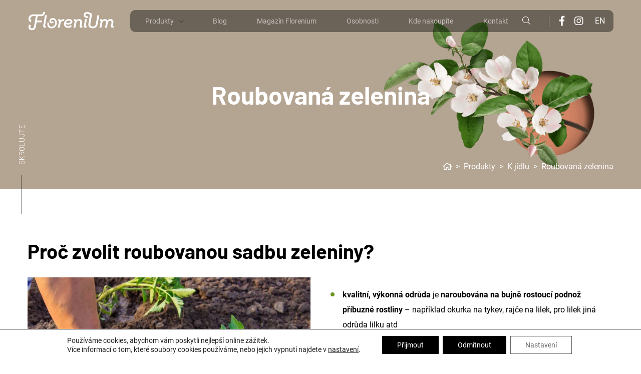

--- FILE ---
content_type: text/html; charset=utf-8
request_url: https://www.google.com/recaptcha/api2/anchor?ar=1&k=6LeYx8UhAAAAALymoRp-rPV3NwTRJL380T3kzwxw&co=aHR0cHM6Ly93d3cuZmxvcmVuaXVtLmN6OjQ0Mw..&hl=en&v=PoyoqOPhxBO7pBk68S4YbpHZ&size=invisible&anchor-ms=20000&execute-ms=30000&cb=udnhs9nrqtme
body_size: 48482
content:
<!DOCTYPE HTML><html dir="ltr" lang="en"><head><meta http-equiv="Content-Type" content="text/html; charset=UTF-8">
<meta http-equiv="X-UA-Compatible" content="IE=edge">
<title>reCAPTCHA</title>
<style type="text/css">
/* cyrillic-ext */
@font-face {
  font-family: 'Roboto';
  font-style: normal;
  font-weight: 400;
  font-stretch: 100%;
  src: url(//fonts.gstatic.com/s/roboto/v48/KFO7CnqEu92Fr1ME7kSn66aGLdTylUAMa3GUBHMdazTgWw.woff2) format('woff2');
  unicode-range: U+0460-052F, U+1C80-1C8A, U+20B4, U+2DE0-2DFF, U+A640-A69F, U+FE2E-FE2F;
}
/* cyrillic */
@font-face {
  font-family: 'Roboto';
  font-style: normal;
  font-weight: 400;
  font-stretch: 100%;
  src: url(//fonts.gstatic.com/s/roboto/v48/KFO7CnqEu92Fr1ME7kSn66aGLdTylUAMa3iUBHMdazTgWw.woff2) format('woff2');
  unicode-range: U+0301, U+0400-045F, U+0490-0491, U+04B0-04B1, U+2116;
}
/* greek-ext */
@font-face {
  font-family: 'Roboto';
  font-style: normal;
  font-weight: 400;
  font-stretch: 100%;
  src: url(//fonts.gstatic.com/s/roboto/v48/KFO7CnqEu92Fr1ME7kSn66aGLdTylUAMa3CUBHMdazTgWw.woff2) format('woff2');
  unicode-range: U+1F00-1FFF;
}
/* greek */
@font-face {
  font-family: 'Roboto';
  font-style: normal;
  font-weight: 400;
  font-stretch: 100%;
  src: url(//fonts.gstatic.com/s/roboto/v48/KFO7CnqEu92Fr1ME7kSn66aGLdTylUAMa3-UBHMdazTgWw.woff2) format('woff2');
  unicode-range: U+0370-0377, U+037A-037F, U+0384-038A, U+038C, U+038E-03A1, U+03A3-03FF;
}
/* math */
@font-face {
  font-family: 'Roboto';
  font-style: normal;
  font-weight: 400;
  font-stretch: 100%;
  src: url(//fonts.gstatic.com/s/roboto/v48/KFO7CnqEu92Fr1ME7kSn66aGLdTylUAMawCUBHMdazTgWw.woff2) format('woff2');
  unicode-range: U+0302-0303, U+0305, U+0307-0308, U+0310, U+0312, U+0315, U+031A, U+0326-0327, U+032C, U+032F-0330, U+0332-0333, U+0338, U+033A, U+0346, U+034D, U+0391-03A1, U+03A3-03A9, U+03B1-03C9, U+03D1, U+03D5-03D6, U+03F0-03F1, U+03F4-03F5, U+2016-2017, U+2034-2038, U+203C, U+2040, U+2043, U+2047, U+2050, U+2057, U+205F, U+2070-2071, U+2074-208E, U+2090-209C, U+20D0-20DC, U+20E1, U+20E5-20EF, U+2100-2112, U+2114-2115, U+2117-2121, U+2123-214F, U+2190, U+2192, U+2194-21AE, U+21B0-21E5, U+21F1-21F2, U+21F4-2211, U+2213-2214, U+2216-22FF, U+2308-230B, U+2310, U+2319, U+231C-2321, U+2336-237A, U+237C, U+2395, U+239B-23B7, U+23D0, U+23DC-23E1, U+2474-2475, U+25AF, U+25B3, U+25B7, U+25BD, U+25C1, U+25CA, U+25CC, U+25FB, U+266D-266F, U+27C0-27FF, U+2900-2AFF, U+2B0E-2B11, U+2B30-2B4C, U+2BFE, U+3030, U+FF5B, U+FF5D, U+1D400-1D7FF, U+1EE00-1EEFF;
}
/* symbols */
@font-face {
  font-family: 'Roboto';
  font-style: normal;
  font-weight: 400;
  font-stretch: 100%;
  src: url(//fonts.gstatic.com/s/roboto/v48/KFO7CnqEu92Fr1ME7kSn66aGLdTylUAMaxKUBHMdazTgWw.woff2) format('woff2');
  unicode-range: U+0001-000C, U+000E-001F, U+007F-009F, U+20DD-20E0, U+20E2-20E4, U+2150-218F, U+2190, U+2192, U+2194-2199, U+21AF, U+21E6-21F0, U+21F3, U+2218-2219, U+2299, U+22C4-22C6, U+2300-243F, U+2440-244A, U+2460-24FF, U+25A0-27BF, U+2800-28FF, U+2921-2922, U+2981, U+29BF, U+29EB, U+2B00-2BFF, U+4DC0-4DFF, U+FFF9-FFFB, U+10140-1018E, U+10190-1019C, U+101A0, U+101D0-101FD, U+102E0-102FB, U+10E60-10E7E, U+1D2C0-1D2D3, U+1D2E0-1D37F, U+1F000-1F0FF, U+1F100-1F1AD, U+1F1E6-1F1FF, U+1F30D-1F30F, U+1F315, U+1F31C, U+1F31E, U+1F320-1F32C, U+1F336, U+1F378, U+1F37D, U+1F382, U+1F393-1F39F, U+1F3A7-1F3A8, U+1F3AC-1F3AF, U+1F3C2, U+1F3C4-1F3C6, U+1F3CA-1F3CE, U+1F3D4-1F3E0, U+1F3ED, U+1F3F1-1F3F3, U+1F3F5-1F3F7, U+1F408, U+1F415, U+1F41F, U+1F426, U+1F43F, U+1F441-1F442, U+1F444, U+1F446-1F449, U+1F44C-1F44E, U+1F453, U+1F46A, U+1F47D, U+1F4A3, U+1F4B0, U+1F4B3, U+1F4B9, U+1F4BB, U+1F4BF, U+1F4C8-1F4CB, U+1F4D6, U+1F4DA, U+1F4DF, U+1F4E3-1F4E6, U+1F4EA-1F4ED, U+1F4F7, U+1F4F9-1F4FB, U+1F4FD-1F4FE, U+1F503, U+1F507-1F50B, U+1F50D, U+1F512-1F513, U+1F53E-1F54A, U+1F54F-1F5FA, U+1F610, U+1F650-1F67F, U+1F687, U+1F68D, U+1F691, U+1F694, U+1F698, U+1F6AD, U+1F6B2, U+1F6B9-1F6BA, U+1F6BC, U+1F6C6-1F6CF, U+1F6D3-1F6D7, U+1F6E0-1F6EA, U+1F6F0-1F6F3, U+1F6F7-1F6FC, U+1F700-1F7FF, U+1F800-1F80B, U+1F810-1F847, U+1F850-1F859, U+1F860-1F887, U+1F890-1F8AD, U+1F8B0-1F8BB, U+1F8C0-1F8C1, U+1F900-1F90B, U+1F93B, U+1F946, U+1F984, U+1F996, U+1F9E9, U+1FA00-1FA6F, U+1FA70-1FA7C, U+1FA80-1FA89, U+1FA8F-1FAC6, U+1FACE-1FADC, U+1FADF-1FAE9, U+1FAF0-1FAF8, U+1FB00-1FBFF;
}
/* vietnamese */
@font-face {
  font-family: 'Roboto';
  font-style: normal;
  font-weight: 400;
  font-stretch: 100%;
  src: url(//fonts.gstatic.com/s/roboto/v48/KFO7CnqEu92Fr1ME7kSn66aGLdTylUAMa3OUBHMdazTgWw.woff2) format('woff2');
  unicode-range: U+0102-0103, U+0110-0111, U+0128-0129, U+0168-0169, U+01A0-01A1, U+01AF-01B0, U+0300-0301, U+0303-0304, U+0308-0309, U+0323, U+0329, U+1EA0-1EF9, U+20AB;
}
/* latin-ext */
@font-face {
  font-family: 'Roboto';
  font-style: normal;
  font-weight: 400;
  font-stretch: 100%;
  src: url(//fonts.gstatic.com/s/roboto/v48/KFO7CnqEu92Fr1ME7kSn66aGLdTylUAMa3KUBHMdazTgWw.woff2) format('woff2');
  unicode-range: U+0100-02BA, U+02BD-02C5, U+02C7-02CC, U+02CE-02D7, U+02DD-02FF, U+0304, U+0308, U+0329, U+1D00-1DBF, U+1E00-1E9F, U+1EF2-1EFF, U+2020, U+20A0-20AB, U+20AD-20C0, U+2113, U+2C60-2C7F, U+A720-A7FF;
}
/* latin */
@font-face {
  font-family: 'Roboto';
  font-style: normal;
  font-weight: 400;
  font-stretch: 100%;
  src: url(//fonts.gstatic.com/s/roboto/v48/KFO7CnqEu92Fr1ME7kSn66aGLdTylUAMa3yUBHMdazQ.woff2) format('woff2');
  unicode-range: U+0000-00FF, U+0131, U+0152-0153, U+02BB-02BC, U+02C6, U+02DA, U+02DC, U+0304, U+0308, U+0329, U+2000-206F, U+20AC, U+2122, U+2191, U+2193, U+2212, U+2215, U+FEFF, U+FFFD;
}
/* cyrillic-ext */
@font-face {
  font-family: 'Roboto';
  font-style: normal;
  font-weight: 500;
  font-stretch: 100%;
  src: url(//fonts.gstatic.com/s/roboto/v48/KFO7CnqEu92Fr1ME7kSn66aGLdTylUAMa3GUBHMdazTgWw.woff2) format('woff2');
  unicode-range: U+0460-052F, U+1C80-1C8A, U+20B4, U+2DE0-2DFF, U+A640-A69F, U+FE2E-FE2F;
}
/* cyrillic */
@font-face {
  font-family: 'Roboto';
  font-style: normal;
  font-weight: 500;
  font-stretch: 100%;
  src: url(//fonts.gstatic.com/s/roboto/v48/KFO7CnqEu92Fr1ME7kSn66aGLdTylUAMa3iUBHMdazTgWw.woff2) format('woff2');
  unicode-range: U+0301, U+0400-045F, U+0490-0491, U+04B0-04B1, U+2116;
}
/* greek-ext */
@font-face {
  font-family: 'Roboto';
  font-style: normal;
  font-weight: 500;
  font-stretch: 100%;
  src: url(//fonts.gstatic.com/s/roboto/v48/KFO7CnqEu92Fr1ME7kSn66aGLdTylUAMa3CUBHMdazTgWw.woff2) format('woff2');
  unicode-range: U+1F00-1FFF;
}
/* greek */
@font-face {
  font-family: 'Roboto';
  font-style: normal;
  font-weight: 500;
  font-stretch: 100%;
  src: url(//fonts.gstatic.com/s/roboto/v48/KFO7CnqEu92Fr1ME7kSn66aGLdTylUAMa3-UBHMdazTgWw.woff2) format('woff2');
  unicode-range: U+0370-0377, U+037A-037F, U+0384-038A, U+038C, U+038E-03A1, U+03A3-03FF;
}
/* math */
@font-face {
  font-family: 'Roboto';
  font-style: normal;
  font-weight: 500;
  font-stretch: 100%;
  src: url(//fonts.gstatic.com/s/roboto/v48/KFO7CnqEu92Fr1ME7kSn66aGLdTylUAMawCUBHMdazTgWw.woff2) format('woff2');
  unicode-range: U+0302-0303, U+0305, U+0307-0308, U+0310, U+0312, U+0315, U+031A, U+0326-0327, U+032C, U+032F-0330, U+0332-0333, U+0338, U+033A, U+0346, U+034D, U+0391-03A1, U+03A3-03A9, U+03B1-03C9, U+03D1, U+03D5-03D6, U+03F0-03F1, U+03F4-03F5, U+2016-2017, U+2034-2038, U+203C, U+2040, U+2043, U+2047, U+2050, U+2057, U+205F, U+2070-2071, U+2074-208E, U+2090-209C, U+20D0-20DC, U+20E1, U+20E5-20EF, U+2100-2112, U+2114-2115, U+2117-2121, U+2123-214F, U+2190, U+2192, U+2194-21AE, U+21B0-21E5, U+21F1-21F2, U+21F4-2211, U+2213-2214, U+2216-22FF, U+2308-230B, U+2310, U+2319, U+231C-2321, U+2336-237A, U+237C, U+2395, U+239B-23B7, U+23D0, U+23DC-23E1, U+2474-2475, U+25AF, U+25B3, U+25B7, U+25BD, U+25C1, U+25CA, U+25CC, U+25FB, U+266D-266F, U+27C0-27FF, U+2900-2AFF, U+2B0E-2B11, U+2B30-2B4C, U+2BFE, U+3030, U+FF5B, U+FF5D, U+1D400-1D7FF, U+1EE00-1EEFF;
}
/* symbols */
@font-face {
  font-family: 'Roboto';
  font-style: normal;
  font-weight: 500;
  font-stretch: 100%;
  src: url(//fonts.gstatic.com/s/roboto/v48/KFO7CnqEu92Fr1ME7kSn66aGLdTylUAMaxKUBHMdazTgWw.woff2) format('woff2');
  unicode-range: U+0001-000C, U+000E-001F, U+007F-009F, U+20DD-20E0, U+20E2-20E4, U+2150-218F, U+2190, U+2192, U+2194-2199, U+21AF, U+21E6-21F0, U+21F3, U+2218-2219, U+2299, U+22C4-22C6, U+2300-243F, U+2440-244A, U+2460-24FF, U+25A0-27BF, U+2800-28FF, U+2921-2922, U+2981, U+29BF, U+29EB, U+2B00-2BFF, U+4DC0-4DFF, U+FFF9-FFFB, U+10140-1018E, U+10190-1019C, U+101A0, U+101D0-101FD, U+102E0-102FB, U+10E60-10E7E, U+1D2C0-1D2D3, U+1D2E0-1D37F, U+1F000-1F0FF, U+1F100-1F1AD, U+1F1E6-1F1FF, U+1F30D-1F30F, U+1F315, U+1F31C, U+1F31E, U+1F320-1F32C, U+1F336, U+1F378, U+1F37D, U+1F382, U+1F393-1F39F, U+1F3A7-1F3A8, U+1F3AC-1F3AF, U+1F3C2, U+1F3C4-1F3C6, U+1F3CA-1F3CE, U+1F3D4-1F3E0, U+1F3ED, U+1F3F1-1F3F3, U+1F3F5-1F3F7, U+1F408, U+1F415, U+1F41F, U+1F426, U+1F43F, U+1F441-1F442, U+1F444, U+1F446-1F449, U+1F44C-1F44E, U+1F453, U+1F46A, U+1F47D, U+1F4A3, U+1F4B0, U+1F4B3, U+1F4B9, U+1F4BB, U+1F4BF, U+1F4C8-1F4CB, U+1F4D6, U+1F4DA, U+1F4DF, U+1F4E3-1F4E6, U+1F4EA-1F4ED, U+1F4F7, U+1F4F9-1F4FB, U+1F4FD-1F4FE, U+1F503, U+1F507-1F50B, U+1F50D, U+1F512-1F513, U+1F53E-1F54A, U+1F54F-1F5FA, U+1F610, U+1F650-1F67F, U+1F687, U+1F68D, U+1F691, U+1F694, U+1F698, U+1F6AD, U+1F6B2, U+1F6B9-1F6BA, U+1F6BC, U+1F6C6-1F6CF, U+1F6D3-1F6D7, U+1F6E0-1F6EA, U+1F6F0-1F6F3, U+1F6F7-1F6FC, U+1F700-1F7FF, U+1F800-1F80B, U+1F810-1F847, U+1F850-1F859, U+1F860-1F887, U+1F890-1F8AD, U+1F8B0-1F8BB, U+1F8C0-1F8C1, U+1F900-1F90B, U+1F93B, U+1F946, U+1F984, U+1F996, U+1F9E9, U+1FA00-1FA6F, U+1FA70-1FA7C, U+1FA80-1FA89, U+1FA8F-1FAC6, U+1FACE-1FADC, U+1FADF-1FAE9, U+1FAF0-1FAF8, U+1FB00-1FBFF;
}
/* vietnamese */
@font-face {
  font-family: 'Roboto';
  font-style: normal;
  font-weight: 500;
  font-stretch: 100%;
  src: url(//fonts.gstatic.com/s/roboto/v48/KFO7CnqEu92Fr1ME7kSn66aGLdTylUAMa3OUBHMdazTgWw.woff2) format('woff2');
  unicode-range: U+0102-0103, U+0110-0111, U+0128-0129, U+0168-0169, U+01A0-01A1, U+01AF-01B0, U+0300-0301, U+0303-0304, U+0308-0309, U+0323, U+0329, U+1EA0-1EF9, U+20AB;
}
/* latin-ext */
@font-face {
  font-family: 'Roboto';
  font-style: normal;
  font-weight: 500;
  font-stretch: 100%;
  src: url(//fonts.gstatic.com/s/roboto/v48/KFO7CnqEu92Fr1ME7kSn66aGLdTylUAMa3KUBHMdazTgWw.woff2) format('woff2');
  unicode-range: U+0100-02BA, U+02BD-02C5, U+02C7-02CC, U+02CE-02D7, U+02DD-02FF, U+0304, U+0308, U+0329, U+1D00-1DBF, U+1E00-1E9F, U+1EF2-1EFF, U+2020, U+20A0-20AB, U+20AD-20C0, U+2113, U+2C60-2C7F, U+A720-A7FF;
}
/* latin */
@font-face {
  font-family: 'Roboto';
  font-style: normal;
  font-weight: 500;
  font-stretch: 100%;
  src: url(//fonts.gstatic.com/s/roboto/v48/KFO7CnqEu92Fr1ME7kSn66aGLdTylUAMa3yUBHMdazQ.woff2) format('woff2');
  unicode-range: U+0000-00FF, U+0131, U+0152-0153, U+02BB-02BC, U+02C6, U+02DA, U+02DC, U+0304, U+0308, U+0329, U+2000-206F, U+20AC, U+2122, U+2191, U+2193, U+2212, U+2215, U+FEFF, U+FFFD;
}
/* cyrillic-ext */
@font-face {
  font-family: 'Roboto';
  font-style: normal;
  font-weight: 900;
  font-stretch: 100%;
  src: url(//fonts.gstatic.com/s/roboto/v48/KFO7CnqEu92Fr1ME7kSn66aGLdTylUAMa3GUBHMdazTgWw.woff2) format('woff2');
  unicode-range: U+0460-052F, U+1C80-1C8A, U+20B4, U+2DE0-2DFF, U+A640-A69F, U+FE2E-FE2F;
}
/* cyrillic */
@font-face {
  font-family: 'Roboto';
  font-style: normal;
  font-weight: 900;
  font-stretch: 100%;
  src: url(//fonts.gstatic.com/s/roboto/v48/KFO7CnqEu92Fr1ME7kSn66aGLdTylUAMa3iUBHMdazTgWw.woff2) format('woff2');
  unicode-range: U+0301, U+0400-045F, U+0490-0491, U+04B0-04B1, U+2116;
}
/* greek-ext */
@font-face {
  font-family: 'Roboto';
  font-style: normal;
  font-weight: 900;
  font-stretch: 100%;
  src: url(//fonts.gstatic.com/s/roboto/v48/KFO7CnqEu92Fr1ME7kSn66aGLdTylUAMa3CUBHMdazTgWw.woff2) format('woff2');
  unicode-range: U+1F00-1FFF;
}
/* greek */
@font-face {
  font-family: 'Roboto';
  font-style: normal;
  font-weight: 900;
  font-stretch: 100%;
  src: url(//fonts.gstatic.com/s/roboto/v48/KFO7CnqEu92Fr1ME7kSn66aGLdTylUAMa3-UBHMdazTgWw.woff2) format('woff2');
  unicode-range: U+0370-0377, U+037A-037F, U+0384-038A, U+038C, U+038E-03A1, U+03A3-03FF;
}
/* math */
@font-face {
  font-family: 'Roboto';
  font-style: normal;
  font-weight: 900;
  font-stretch: 100%;
  src: url(//fonts.gstatic.com/s/roboto/v48/KFO7CnqEu92Fr1ME7kSn66aGLdTylUAMawCUBHMdazTgWw.woff2) format('woff2');
  unicode-range: U+0302-0303, U+0305, U+0307-0308, U+0310, U+0312, U+0315, U+031A, U+0326-0327, U+032C, U+032F-0330, U+0332-0333, U+0338, U+033A, U+0346, U+034D, U+0391-03A1, U+03A3-03A9, U+03B1-03C9, U+03D1, U+03D5-03D6, U+03F0-03F1, U+03F4-03F5, U+2016-2017, U+2034-2038, U+203C, U+2040, U+2043, U+2047, U+2050, U+2057, U+205F, U+2070-2071, U+2074-208E, U+2090-209C, U+20D0-20DC, U+20E1, U+20E5-20EF, U+2100-2112, U+2114-2115, U+2117-2121, U+2123-214F, U+2190, U+2192, U+2194-21AE, U+21B0-21E5, U+21F1-21F2, U+21F4-2211, U+2213-2214, U+2216-22FF, U+2308-230B, U+2310, U+2319, U+231C-2321, U+2336-237A, U+237C, U+2395, U+239B-23B7, U+23D0, U+23DC-23E1, U+2474-2475, U+25AF, U+25B3, U+25B7, U+25BD, U+25C1, U+25CA, U+25CC, U+25FB, U+266D-266F, U+27C0-27FF, U+2900-2AFF, U+2B0E-2B11, U+2B30-2B4C, U+2BFE, U+3030, U+FF5B, U+FF5D, U+1D400-1D7FF, U+1EE00-1EEFF;
}
/* symbols */
@font-face {
  font-family: 'Roboto';
  font-style: normal;
  font-weight: 900;
  font-stretch: 100%;
  src: url(//fonts.gstatic.com/s/roboto/v48/KFO7CnqEu92Fr1ME7kSn66aGLdTylUAMaxKUBHMdazTgWw.woff2) format('woff2');
  unicode-range: U+0001-000C, U+000E-001F, U+007F-009F, U+20DD-20E0, U+20E2-20E4, U+2150-218F, U+2190, U+2192, U+2194-2199, U+21AF, U+21E6-21F0, U+21F3, U+2218-2219, U+2299, U+22C4-22C6, U+2300-243F, U+2440-244A, U+2460-24FF, U+25A0-27BF, U+2800-28FF, U+2921-2922, U+2981, U+29BF, U+29EB, U+2B00-2BFF, U+4DC0-4DFF, U+FFF9-FFFB, U+10140-1018E, U+10190-1019C, U+101A0, U+101D0-101FD, U+102E0-102FB, U+10E60-10E7E, U+1D2C0-1D2D3, U+1D2E0-1D37F, U+1F000-1F0FF, U+1F100-1F1AD, U+1F1E6-1F1FF, U+1F30D-1F30F, U+1F315, U+1F31C, U+1F31E, U+1F320-1F32C, U+1F336, U+1F378, U+1F37D, U+1F382, U+1F393-1F39F, U+1F3A7-1F3A8, U+1F3AC-1F3AF, U+1F3C2, U+1F3C4-1F3C6, U+1F3CA-1F3CE, U+1F3D4-1F3E0, U+1F3ED, U+1F3F1-1F3F3, U+1F3F5-1F3F7, U+1F408, U+1F415, U+1F41F, U+1F426, U+1F43F, U+1F441-1F442, U+1F444, U+1F446-1F449, U+1F44C-1F44E, U+1F453, U+1F46A, U+1F47D, U+1F4A3, U+1F4B0, U+1F4B3, U+1F4B9, U+1F4BB, U+1F4BF, U+1F4C8-1F4CB, U+1F4D6, U+1F4DA, U+1F4DF, U+1F4E3-1F4E6, U+1F4EA-1F4ED, U+1F4F7, U+1F4F9-1F4FB, U+1F4FD-1F4FE, U+1F503, U+1F507-1F50B, U+1F50D, U+1F512-1F513, U+1F53E-1F54A, U+1F54F-1F5FA, U+1F610, U+1F650-1F67F, U+1F687, U+1F68D, U+1F691, U+1F694, U+1F698, U+1F6AD, U+1F6B2, U+1F6B9-1F6BA, U+1F6BC, U+1F6C6-1F6CF, U+1F6D3-1F6D7, U+1F6E0-1F6EA, U+1F6F0-1F6F3, U+1F6F7-1F6FC, U+1F700-1F7FF, U+1F800-1F80B, U+1F810-1F847, U+1F850-1F859, U+1F860-1F887, U+1F890-1F8AD, U+1F8B0-1F8BB, U+1F8C0-1F8C1, U+1F900-1F90B, U+1F93B, U+1F946, U+1F984, U+1F996, U+1F9E9, U+1FA00-1FA6F, U+1FA70-1FA7C, U+1FA80-1FA89, U+1FA8F-1FAC6, U+1FACE-1FADC, U+1FADF-1FAE9, U+1FAF0-1FAF8, U+1FB00-1FBFF;
}
/* vietnamese */
@font-face {
  font-family: 'Roboto';
  font-style: normal;
  font-weight: 900;
  font-stretch: 100%;
  src: url(//fonts.gstatic.com/s/roboto/v48/KFO7CnqEu92Fr1ME7kSn66aGLdTylUAMa3OUBHMdazTgWw.woff2) format('woff2');
  unicode-range: U+0102-0103, U+0110-0111, U+0128-0129, U+0168-0169, U+01A0-01A1, U+01AF-01B0, U+0300-0301, U+0303-0304, U+0308-0309, U+0323, U+0329, U+1EA0-1EF9, U+20AB;
}
/* latin-ext */
@font-face {
  font-family: 'Roboto';
  font-style: normal;
  font-weight: 900;
  font-stretch: 100%;
  src: url(//fonts.gstatic.com/s/roboto/v48/KFO7CnqEu92Fr1ME7kSn66aGLdTylUAMa3KUBHMdazTgWw.woff2) format('woff2');
  unicode-range: U+0100-02BA, U+02BD-02C5, U+02C7-02CC, U+02CE-02D7, U+02DD-02FF, U+0304, U+0308, U+0329, U+1D00-1DBF, U+1E00-1E9F, U+1EF2-1EFF, U+2020, U+20A0-20AB, U+20AD-20C0, U+2113, U+2C60-2C7F, U+A720-A7FF;
}
/* latin */
@font-face {
  font-family: 'Roboto';
  font-style: normal;
  font-weight: 900;
  font-stretch: 100%;
  src: url(//fonts.gstatic.com/s/roboto/v48/KFO7CnqEu92Fr1ME7kSn66aGLdTylUAMa3yUBHMdazQ.woff2) format('woff2');
  unicode-range: U+0000-00FF, U+0131, U+0152-0153, U+02BB-02BC, U+02C6, U+02DA, U+02DC, U+0304, U+0308, U+0329, U+2000-206F, U+20AC, U+2122, U+2191, U+2193, U+2212, U+2215, U+FEFF, U+FFFD;
}

</style>
<link rel="stylesheet" type="text/css" href="https://www.gstatic.com/recaptcha/releases/PoyoqOPhxBO7pBk68S4YbpHZ/styles__ltr.css">
<script nonce="3BvLHM7kDFWeoUKW0MNQSA" type="text/javascript">window['__recaptcha_api'] = 'https://www.google.com/recaptcha/api2/';</script>
<script type="text/javascript" src="https://www.gstatic.com/recaptcha/releases/PoyoqOPhxBO7pBk68S4YbpHZ/recaptcha__en.js" nonce="3BvLHM7kDFWeoUKW0MNQSA">
      
    </script></head>
<body><div id="rc-anchor-alert" class="rc-anchor-alert"></div>
<input type="hidden" id="recaptcha-token" value="[base64]">
<script type="text/javascript" nonce="3BvLHM7kDFWeoUKW0MNQSA">
      recaptcha.anchor.Main.init("[\x22ainput\x22,[\x22bgdata\x22,\x22\x22,\[base64]/[base64]/[base64]/[base64]/[base64]/UltsKytdPUU6KEU8MjA0OD9SW2wrK109RT4+NnwxOTI6KChFJjY0NTEyKT09NTUyOTYmJk0rMTxjLmxlbmd0aCYmKGMuY2hhckNvZGVBdChNKzEpJjY0NTEyKT09NTYzMjA/[base64]/[base64]/[base64]/[base64]/[base64]/[base64]/[base64]\x22,\[base64]\\u003d\x22,\x22F0ElWzzDiXc9IcKBSjTDjsO/wprCg8OwPsK0w4lWfsKLXsKoR3MaPhTDrAZMw7MywpLDhcOLEcORXMOTQXJEaAbCtSopwrbCqU/DtzlNdHkrw55KcsKjw4FiZxjChcOvX8KgQ8OmGMKTSlpGfA3Dg2DDucOIccKkY8O6w4vCrQ7CncK5QDQYLUjCn8KtWzISNk00J8Kcw7zDkw/CvDfDhw48woIywqXDjifCiilNT8O1w6jDvnjDrsKEPT/CnT1gwojDkMODwoVswrsoVcOpwonDjsO/[base64]/Dh2Ajwo3Dqw02OcO1PsKVw7XDl8O0wqnDh8KRwp0NZcOhwp/CrcKMUsKDw5IYeMKHw6bCtcOAbcK/DgHCqSfDlsOhw7hQZE0WacKOw5LCg8KZwqxdw4VXw6ckwo97wpsYw6d9GMK2MmIhwqXCjsOSwpTCrsK9YgE9wqjCisOPw7VIazrCgsOgwq8gUMK3ZhlcCMKAOihlw4RjPcOFDDJcQMKpwoVUDsKcWx3CiGUEw61ewo/DjcOxw5nCu2vCvcKrFMKhwrPCs8K3ZiXDusK+wpjCmSbCsGUTw6vDoh8Pw5Fyfz/CgcKJwoXDjHPCtXXCksKrwrlfw68pw4IEwqkkwp3DhzwTDsOVYsOTw6LCoitRw55hwp0dPsO5wrrCtCLCh8KTJsOXY8KCwqPDqEnDoDFSwozClMOrw7Mfwqlhw43CssOdZTrDnEVYNVTCuj/CuhDCuzxIPhLCiMKONBxYwprCmU3DnsOrG8K/NXlrc8O/RcKKw5vCmkvClcKQLMObw6PCqcKow7lYKlDCvsK3w7Fdw73DmcOXKsKFbcKawp/Dv8Oswp0RdMOwb8KkQ8Oawqw+w49iSktRRRnCgsKjF0/[base64]/[base64]/CncO3w5XDj1FCVcKewrh7w7vDmQTDhsKFwr0kw6wCfmLDlRwUZwvDssOJf8OSIsKgwpjDhB5xccOCwpcpw7jDuXwfJ8K/[base64]/wrTDuk45HH8mw5fCilktdzbDuQxrwrLCpTsIA8K0S8OjwoTDom54wpxiw5/Ct8O3wpnCmSNKwooOw5k8wqvDlwMBw6Q9F30zwq46T8OPw4zDtwAIwqEQe8OGw4vCocK0wpXCnmdjbiItDAvCo8K/fSXDlk5mY8OWK8OEwpccw5XDicOTDFg/d8KIZ8KXTsOVwpFLwqjDqsOoY8K/cMKkwop1fGs3w50Iwop5XhgKA2LCs8KhbxPDh8K4wojCuzPDuMKjw5fDpxYUdiUpw5LDqsOoE2QBw7BLKXwtCAHCjR8iwozCp8OnH1lmWmMTw7nCuA7CnhTCu8Kfw4rCoi1Kw4NLw70bMMOIw7zDnHp+wokpHn53w50sNsOyJArDhAc5w7Q6w6fCkVp/ARJbw4oBDsORQ2B2BsKsdsK9EGxOw47Dm8K9wrtnClPCpQHCvXDDi11oADfChhTCtsKSCcOswo0RZhgfw6g6EBXCogpVRAsPDB5tKCUawpVYw6BSw7g8FsKQBMOmXVXCiiVwCwbCmsOawqnDr8O9wp10UsO0M3/CnVLDqnV+woB9dMO0fQ1iw5oXwrXDjMOQwr52TEkRw704b2/Du8KIdQkpaAZrZlhDYhRPwpNfwqTCjBIdw6ACw6UawoU9w5Q6w6sBwokvw7PDoC7CmzF1w5jDr2twJyMxZ3wQwrttHVglbUXCusKPw7/[base64]/RMO+w53DtsOaw6XDscKCw7bDghQbAEcmGMOibjfDhBPCkUQRalAmccObw5rDicKgWMKxw7NsCsKVAMO9w6AswpJTccKvw5oSwqLCsUFofWUAwpjClXjDkcKSF07Cp8KWwoc/wrzCkyHDrkMdwogXLMKtwpYZwpA2MGfCsMKFw5Mlw6XDkBnChylrFG7CtcOgKV50wqQ7wqFsTDHDjgrDh8KQw4Q6w7vDo18nwroOwo4eHSLCjsOZwpZdw5Y+wrJ4w6ljw4Nmwrg6bR4Wwp7DoyHDlcKawr/DsEZ9OMK4w47CmMKhDw1LGwjCr8OARhfDj8OkXMO/[base64]/[base64]/[base64]/DtMK9VsOVCsKzw7fDkwPCnQrDnMOFw5bDh1NGw6DCm8O5wpsMNMKlTsOPw6zCvRTCgDfDgD0mb8KrSHvDjxRWXcK6wqoUw7hAOsKRbCtjw5/[base64]/LsOTMnMHwqoYw51TbcOawokCdh7DpMKRYsKJIy7CrsOiw5bDpg3CtsOmwqcyw4khwpg7woXCjW8CfcK8U2chGcKcw4IpGQAJw4DCjVXCsmZ/w5bDvRTDtQ3CshBQw6Q0w7/[base64]/DksKRwqxcVsO2Kn9pwqBNwr/Dh8KTw4ZoIywvw7rCpMKqJMOTw4XDrcOow41Bwp4tIgR/KivDgMKEVTvDpMKCw5fDm2LCvSvCuMK1H8Kqw6djwoDCilh1DwYrw5TCj1fDgsKmw5/[base64]/YsKOw40ea8KXQmrDvlfCpcKUwqTCs8Kaw6RZDMKwecKOwq7DqcOFw5g9w7jDukzDtsKHwp8WERZFA00swqPDr8OabcOIdMOyCDbCoH/CrsKiwr5Wwp0KNsKvUy9YwrrCjMK3bytfcyfDlsKNDmbChFULOcKjBMKhZD9nwqbDlcOcw6fCuzpbesOHw4/CgMOOw6Yxw5JMw49BwqfDq8OsC8O+HMOFw7kOwqYcAMKpbUZww5XCuBMVwqPCsyIbw6zDk1zDgAoKw5LCtcOuw55uODHDicOLwqoPEcO7X8Kiw5IhY8ObdmYdb3/DicKORMOSGMOONCt7YMOhFsK0TlZCCHLCt8OPwp5/HcO0RExLGWAkwr/CpsOtTjjDuCXDrXLDrHrChsOywqtrc8KKwpfCryvDgMOKRVLCoGE0U1NoUMKdN8K0QmfCvhl9w7sdExvDpcKzw6TCvMOiOiMHw5nDqmhDaijCqsKYwrHCrsOIw6LDqMKOw7PDscOVwpl3YVLDqsKfD0t/LsOAw4hdw4bDgcOswqHDvEjDl8O/wqvCvcKiw44GfMKgdHnDlcKpIcKfYsOZw7PDpgdLwpRNwrgqVsK6UzzDgcKZw4DCnnvCocO5wpLCmsOqTzF2w5bCgsKtwqfDlUlww45mWMKww44tIMOVwqsgw6NcBHUFfAPDtRhFOXhIw5k9wqrDnsKxw5bDg1Biw49vwp8TJ0ocwr/DkMKzccOCQsKsVcKud0g+wqB7w5zDsHHDijvCkWAiH8K1wotbLsOzwopawq7DhU/[base64]/[base64]/DmRXCkkxzSldvwqDDhUHCrsOKLyHCuMKLf8KZTsKEQXnCrcKOwr7DtsKAIRfCpk3Cq2c7w4PCg8KxwoHCksK/[base64]/DlcOhBz/CkUXCqFnDrcK7TD4Xw5LCssO1fT3DscKMfsKTwpRSUcO9w7spalRRfwUmwqHCt8K6fcKKw6TDscK4ZMOhw44TMMO/IGPCrSXDnnrCnsK9w4/CrSIhwqBeOcKSK8KkPMKUNMOaXDnDo8OLwoo2DhDDqglOw5jCogx/w5trZihOw5Uhw7VFw7PCuMKoVMK2cB44w7odNMK+wpjCvsOLOmfCqEEMw7o3w7vDmsKcO37ClsK/Q1zDvcOywrrCocOjw6LDr8KEXMORdkrDkMKOF8K6wrM/YD3DhsO2wpkCZMK3wr/DtzMlYsO6WsKQwrHDtcKVO2XCh8OwAMK4w43DvhbClAXCq8KNMQAmwo3DjsO9Xik+w4djwo8mE8OjwrNuHMKSwoLDixfCuQptJcKnw7DCngBIw6/CgD5lw5ZSw48yw7AoBVzDiQLCr2/Ds8OyTsKsP8K/wpjClcKJw7sWwqzDq8K0PcOUw5x5w7tOTTk/eAI2wrHChMKHRinDksKAccKMJMKMCVPCqMOuwoDDg1goJCPClcOJbMO0wpN7RDjCtxl4wr3CpWvCn1HDocKJfMOoEAHDgAfCt07Dg8KFwpPDssOCwojDs3o8w5PDvcOGAsOuw4N/ZcKXSsK5w5gZW8KzwqRZeMKawq/[base64]/DpBnCnDzDp2nDmAjCuMOCw5vDmcKww50hwo7DqE3Dl8KUCyxRw5ErwqHDssK3wqPCqsO6wqk6wp3CtMKLM07CsUvCo1RkN8OeXsOiN0lUEyjDvnE5w4kzwo/DkWpUwow9w7doCh/DnsO0woTDg8OSfcK7M8OXcUfCs23CmUzDv8KuKmDClcK1ETQ3wrbCvWTCtsK0wpfDjD7Crhwnw6hwc8ODRnsUwqgMDQ/CrMKgwrBjw7M9XhXDq1RIwqswwpTDiE3DucKOw7oMMVrDi3zCvMKEJMOdw6cyw4kUN8Ohw5nDgFPCtFjDh8KLQcOmVlzDoDUQI8OpFQY8w6zClMO7CxTDq8KgwoBYWgDCtsK4w6bDo8Kiw6RVEknDjzDChsK0N2FOFsOtHsK6w4/Cm8OsGUg7woQHw5bCo8O7e8KrA8KGwqwlZTjDsmJLXcOuw6dvw4nDjcOGd8K+wpvDjCNgUXzDisOZw4nCsxvDtcOuesKCB8OcTRHDisORwoDDncOowqbDq8KpAifDgxJawrMEbcKhOMOoVivDmzcAVUwNwq7CtRkfSDQwI8KMJcK8w7s/wqJzPcKcGHfCjHTDjMKHElTDshY6EcKdwqHDsH7Dq8KvwrllYBPDlcOcwpzCqgYIw7/DukfDvcOhw5zCsD/Dt1rDhsKdw5J9GcKRKMKVw6BHaW/Ch28Ca8OowrgPwo3Dj1zCjmfCvMOXwr/DrRfCjMKbw5HDuMKUe3hODcK6wpTCqMK2EG7Dnm7ClMK6V1zCl8OnU8KgwpPDq2XDtcOawr/CpSpcw4kHwr/CoMOpwr3Cp0kIYijDuEbDvsOsCsKEIk9hJgg4XMKywpBIw7/DoyIUw4UIw4doEFRTw4ICIwHCpE7DkzRJwpd7wqPCvcO6YcOgKD5FwpDCi8OmJQZ0wpoEw5NOWSHCrMO+w7UxG8OJwpTDgCB9MMOLwq/DiHZdwrpqJsOAXVDCn3LCmMO/woZdw7bDscK3wqTCvcOhLH7DkcOMw6gXOMKaw6zDpXkPwrcYNjgMwoJFw6vDqMOvaBcUw6NCw5XDhcKxNcKOwot8w6dyOcKYw7kFwoPDokJHAAc2wpsxw7zDkMKBwoHCi2lowod/w6rDjGvDnsOWwrkZTMOQGz/CiWFXLH3DocKSDsKuw5QlcmvCiCY+UcOcw5bCjMKKw7vCksK1wojCgsOQcTnCksKDfcK8woPClTp/FMOSw6rDmcKnwqvCkG7CpcOJPgN+Z8OIFcKLTAJCZMOFHiLDkMK+UyRAw64rYxZ+wpHCu8OZw6XDq8ODRQFGwrwOwr4nw7HDtRQFwpstwoLCosOkZMKow6PCi0TDhcKKPgQtacKIw5DCpFsZZn/DnX/DtCNtwpbDnsKGWRzDpygUJ8OcwpvDmEnDsMOnwoJ+wolFDXwGOVAKw5DCjMKjwpQcLibDsELDm8Kxw4TCiQ7Di8O3Pn/DlMK3PMKhZsK2wrjCrAnCscKLwp7CugfDhcKPw4zDvMOCwrBnw6ovNcOJFHbCmcKDwrXDlz7CvcOHw6TDngoSJcO5w73Dkw/CikjCisK2C0LDpwXCm8OmQGnCgwA+WcK4wqfDoRA9XD3CqMKGw5goTHEQwo7Dkz/Dokl3KnV0w5XCjykWWWxtCBDCsXxbw5vCpnjCmTPDu8KQwofDhzESw7RRccO5w7LCoMKUwrPDmRgSw68HwozCmcK6JDM1worDqcKpwovCo1jDkcO5IQojwpFbYVIMwoPDuAIsw5ZYw5JbXcK7cEEYwrZSGMO/[base64]/esK+Yn8qw78Wwrtkw4HDlVQFKsOcwozDucOvw63CnMKbwpTDsDc+wqPCq8O9w6h6B8KRwox9w43DjiPCm8Kawq7Du3oXw5NFwqHCmizClcKjw7dCUMKhwrXDtMOQKBrDkjEcwofCun4AbMOIwrxDY3rDi8KGQF3CusOhdcKQF8OSQcKJJm/DvMOiwqbCi8K4w7LClTJPw4Rkw5dDwrFOUsKKwrEPNVTCq8Oafj/CtzEhYyAxUQbDksKXw4bCgMOWwp7CgnbChjpNPwnChkZvMcKqwp3Di8OLwrPCpMO6WMKhHDHDtcKnwokiw5tmD8OcdcOHS8K+woRFAD9FasKFBsOpwqvChltbKGvCp8OENAFOW8KEV8OgJBh/A8KCwpVxw6h5EU/CrUoXwqzDowVRY2xAw6nDj8KFw40KD2PCusO0wrInSwpRw4cWw6BZHsK7eAfCpMORwoXCtQcMCcOMw7Ibwo8dJsOPIMOfwpF1EH8RD8K9wp/CrXDCgg0/wpJUw5DChcKlw7h6ZlrCsHNqwpIiwqrCt8KMVloZwp/CskE/[base64]/[base64]/CpcK2aVN/w7TDisOdwpJuwoszw55EJhvCok3DlMKgwpXDkMKSw5xww7TCkWvCig5jw5XDgMKFW2tgw5omw4TCuEwvUsOrfcOmb8ONYsOywpXDsn7DpcOHwqLDt3M8LsK5OMORAWrDsiUrZsK2fMKnwrnDtlItdAvDj8KYwofDicO3woA6YyjDjwrCnX0RPXBLwr9MEsOVw4/DmcKBwq7CpMOcw4XCmMKzDsKQw484d8KBJTUWDWnCvsOJw5YAwpcewqMBZsOrw4jDuwFIwoYGOnVbwphxwqBSLsKPa8Omw6nClMOcw5R5w4TDncOrwrzDk8KERDfDn17DvlRsLRN4NxrCmcOpT8ODdMKiAMK/OsONe8KvCcOJw6PCgRgRVMOCakEcwqLCuiDCjcOvw67CjT7DpEslw6kXwrfCl2EswqXCvMKHwpfDrFzDn3PDrgrCmUo5w77CklcKNsKsQDvDt8OkGMObwq/ChTJJUMKbI07CiU/CkTVpw6xAw6LCnyXDu3bDk0XCmQhdQcOvNMKnD8O+V1bCksOywpBTwoTCjsO/w5XCg8OjwrXCu8Oqwq/DpsOMw4YWaVd1VXXCgcKrDCFYwpg/w4YOwrrCnh/CisOIDlrCnyfCrVLCvG5KLAXDlgoBZhpHwoI9w5QsSRDDn8OpwrLDnsOSER9ew6VwHcKkw7E9wpl6U8KAw5TCqiImw49jw7XDpCRPw5B2wq/DhWvDk0nCksO8w6fCuMK3Z8OowrXDsX4qwrscw4djwp9nPsOYw4ZsC01UIwDDjWnCm8Oww5DCoxrDq8K/FnfDtMKSw7jCpsKNw4bDusKzwrA4wqQ6wq9QJRxsw58NwrYlwo7DnHbCgVNMIytSw57DtC19w47DgsOuw4rDty0CMsO9w6Ffw67DpsOaOcODKCrCtyDCtkTDrThtw75Cwr7DqBBeZsOPVcK0dcKHw4pYP0djYEfDlsOZSX4Hwq/CtXbCn0TCusO+QsOFw7IIwpl9wpd4w63CjwLDmx9SdEVvYk3Dgh7CpS/CoCFAEMORw7Z6w6fDigPChMKWwqPCscK/[base64]/DjMKaalXDtUc0DU/CqMORwpTClsKzS8OlFxB8w6t7w7nCtMOqwrDDtzUuJl1OXE5Nw6Fnw5ECwo07B8Kvwohbw6Ujw4HCvMKAFMKiLGxSeQ/CjcOrw40WJsK1wo4WHsKqwpFFKsOLKMO4LMOEX8KNw7nDpArDrsOOQ29MXMOBw6h6wqXCmWJfbcKywpI/[base64]/acKHwrsDwoVcwqIOXQTCsWvCqgp7w7/CvsKMw6rDun8Nwr9SFBzDrTfDhMKXcMOQwpnDmD7Cl8K7woozwpAqwrhWEXfCjltwKMO4wr0gd0rDnsKawodyw78APMKpUsKBLBRnwoRlw4t2wrkuw7tew7c/wpLDrMKiN8OxUsO6wqJ/SMKNVcKgwpJdwoTCm8OMw7bCvmfCosKZaFUEeMK7woDDq8O+NsOVw63DgCd3w7kGw45jwprDmXjDnsOuScOnW8KiUcKdA8OjO8K8w7/CoFHDn8KLw47ClEPCrW/CiznCgxfDm8OIwow2OsOqKMOZCsK3w49cw49GwoYWw6g2w5sOwqgfKkQfIMK0wqILw57CgwIORXMzw4HCnR84w7MowocywoHChMKXw7/ClTA4w7oRPcOwJ8OWFsOxa8O9SFLCvwpsXjt/w6DCicOSf8OlDAjDqMKqXsOLw6N1woPDskHCpMOkwoPCli3CocKywp7DllrDmkrCjMOMw6bDrcK2EMOgRcKuw5ZzGsKSwqMsw4zCv8K7cMOtwrDDjBdTwqfDrzEjwoNzwqnCqjgtw57Dh8Oowq1SHMKOLMOdchrDthd/[base64]/[base64]/CuiBbw78xwrLDpXsmPBN4W8Olbxxsw7LCp1zCl8KPw55LwrXCq8Kkw5fCq8K8w5QgwpnChnt+w6fCgcKKw4DCvsOQw6fDlTQnw59wwprDmsOgw4zDpEHCkcKDw6xITX8tFALCtXlBTwLDvRrDthMZcsKcwqPDjFrCj1lfPcKgw5hBLMKwAwrCnsKvwolTMcOJCg/DtsO7wonCk8OWw5LDjCnCqExFeQMiwqXDhcO4T8KeS2xDN8Kgw4guw53CrMO/w7HDqcK6wqnDg8KKKHvCr10Pwpthw7bDucOXSjXCoB9MwoZtw6bCisOZw7LCoVE3woTCkzR+woJ8MwfDhcOyw6LCkcOSMzlRTFpmwoDCucOMCXHDvAFZw4DCtUxxwofCs8OReE7Dgz/ChmbCp2TCqcO3csORwqBdDcO+Z8Kow7oOQ8O/woB0TMK0wrEnfQnDjcKYJ8Ojw7Z0woNeDcKUwqHDpMO9wqXChcKnQR9yZgFuwqwWCQnCum13w7DCnH4vZWvDn8KHLg84NmTDssOaw5Qbw5zDtlTDv0/DmG/CoMO9LUIZCA54a3UdYsO5w6xADT0jVMOBWMO6G8KEw7cCQWgYQDFDwrfCgsOFRH0kHGPDjMK1wr0Zw53DtFdkw60/BSMlU8O/wrkSZsOWZEVuw7vDssKjwoJNwpkDw7xyC8OKwoDDhMOcM8ORd0NzwqPCv8O7w5bDsEHCmC3Du8KZaMO8ai40w5DChsOOwo5qCyJwwo7DmA7CmcOca8O8wr5CT0/[base64]/b8KCA397wqlmVsOPwqvCmsKsZ1V4w45Gw67CpgnCtcKMw7pkIxTCp8Kiw4vCkSw3PcK5wqjCjUbDg8KZwoo/w6xDYl3Cl8K6w43CsUfCmMKGCMOmHBFtwpXCqjwUTyQewr13w6DCiMOIwqXDocOiwr7DkGLDhsKwwqMAwp4sw4luQcKiw7PCjx/[base64]/w5rCqT4dXMOXw4TCt8OYE0jDpcO6wogcwojDh8K7M8OCw7/[base64]/CisOXDkA0wq1YCMOywrDCunkkbsOBVcKgRsKnwo7DlcOhw7fCrz4RVcKXGcKdbl8Vwp/CgcOgCcK2RsKoPnM+w43DqQslPxtswq3CtQ7DqsKAwpXDgjTCksOKIiTCisO6F8Kbwo3Ck1RFb8KSKcKbUsK5DcOow5LCgAzCocKsLSYIw6FnX8OFJH0AW8KxBsOTw5HDjcK+w6fCn8OkBcK+XAFRw7zDksKCw7Z4wpLDumzClcOVwpjCp0/Cj0nDsA8Zw7/CjhZEw5XDs0/[base64]/CiFrCg3fChxEZF8KEw7zCk3YGwrFbw4HCgFheXXgfMjgrwpHDlTnDg8OndBHChMOASClKwrw8wqVjwqFjwq/DghYIwrjDpkfCmcOHCnzCtCwxwpTCjA4NEnbChwMMQMOJMVjCuDsJw6zDt8OuwrIdcH7Cs2EXecKCNsO/wqzDuhLCo0LDt8OZWMKew6zChsO+w6dRXwbDqsKKXMK/w45ldsKew7cawp7DmMKLMsKWwoY6w5clPMOoeBLDsMOrwqFKwo/Cv8KSw4nChMO+LSvCncKRLzPDpknCrUbDl8K4w7ksTMOXel5cNQ9uFE8Tw7nDogogw7DCqVfCtsK4w5w5wo/CkC0KCR7DjnkXL1HDrjQ9w7YBJzXDpsOYwo/CuG8Lw4Q5wqPDvMKmwp/[base64]/DuBDCosKzRMOEw5/DkCskw5IZw4wrwopDw7BEw5xNwpMywp/CgzXCjT7CoD7CgXdWwo9aHcKQwoBMCh5bFSo6wpA+woImw7LCl0IcRMKCXsKMQ8OXw4LDk1BBNsOSw7jCsMKsw4TDiMKRw4/Cp2x9wp8UODPCusK4w4dGDcK2f2tgwqY6ScO7wpHCiX4QwqXCpmHDs8Obw7UnIDLDhMOhwrQVWBHDtsOOAMOGYMKww4QWw4djLDXDscOlJsKqFsOVLUbDj20zw77Cm8O/CGjCh0/CoA19w5vCtC4dJMOPe8O3wqHCj34OwpXDjAfDgXrCvifDmVvCsTzDhcKgw4oAe8KJIUrDkGfCrMK8VcOrekTDkXzCsUPCrCbCr8OLBxk2wpRbw4/CvsKsw7bDlz7Cl8OBw5DDkMOnPXHDpjTDqcOefcKJbcOicMKQUsK1w73Dj8Ovw5tgbGfCrH7DvMOETMKWwr3CocOTBgUgUcO4w5YccgYkwoFJGBzCqMOlOcOVwqkwasKHw4Arw5TDtMK2w6/DiMO1wpDCk8KKUFLCtHw5wqjDi0bChD/CqcOhIsOswo8tOMKww7FdSMOtw7JiciMGw7Zzwo3CgMO/w7DDucOIHSEJVsKywqnCvWPDiMOoXMKVw63DtsO9w5fDtxbDmcOuwpIYKMO2BRovM8O/aHnDtVgkccOTKcKbwpxOE8Oewo3CqDchOlkvw5oJwpTDksOLwr/[base64]/Mhh7wo83wozCrMKXwrLChMOjC2XDt1nDu8OVw74nwo1Tw5oTw45Fw6d5wrbDgMOuacKXKcOIW2ABwqLDnMKTw7TCisK1wr84w6HCm8O/an8yacKeAcOgRhZdwo3DhMKrF8Ooe28vw6rCp0PCnGlYIcKhVCpVwpnCrMKHw6zDq15swrklwpjDsnDCgzjDssOVwoTCq15nbsK7w7vCjlXDmTQNw41Cwq/Dj8OCBwtXw6A2w7HDqsOew5oXOEzDk8KeG8ONEsOOBmBFFwETGcOYwqo4CwrDlsKPQ8KYQ8KOwpPCrMOswodXGcKTEMKQFVVpRsKPUMK4MsKkw441N8O8wo3DjsOdI1DDl2/CscKXMsKww5Esw6DDuMKhw6LCo8KRVnjDnsOWXmvDpMKXwoPCksKWRTHCu8KTdMO+wpcTw77DgsKOXwTDu0tGVcOEwpjCrATDpHsCNSHDjMOOayLCmyHCtMK0LzESS2jDpzTDisKbRxvDpgnDjMOwT8OCw5kVw63Dp8O/wqp4wrLDiSRew6TCkkjCt17Dm8Onw4RAWCnCqsOKw4vDnUjDp8KpEsKAwpEGHsOjP0XDosKOwrTDnH/Dnl5ew4U8CUk6MWo0woUBw5bCnmJSG8Kmw5R9U8Kvw6/ClMO9wpvDvRsRwpsrw7Atw5BsTRnDtCUKfcO2wpLDgRbDnBpmU07Co8OjHMOPw4TDjSnCvV1MwoY5wr7CixHDlF/CgsOIPcO/woxuHUrCiMOkOsKGdMKObsOdTsOtGsK9w6XCrUp2w5BgfWU6w4pzwpEBcHUjAMKBD8OWw5bCnsKQLFPCrhRNejLDpjrCsljCjsKpYMKxdWHDhQ0YS8OGwrXDh8K0wqEFEHBywp09dznCjGtowpNCw6x/wqbCtGTDh8OJw57DuXbDiU5pwrLDoMK7fcOJNmjDpMKFw7wwworCp20UcsKOBcKqwpYgw7UOwpUaLcKabhs/wqPDj8K6w4vDlGHCq8Kiw7wKw7I7N00FwqdRDEBEOsK1woDDhQzCmMOyBsO7wqgowq7DkzJswrXCmcK0wqIbMcOaQMK+wplBw6XDp8KXKsKeAQkGw7YJwpvDh8OqI8O/wqDChsK4w5bCuAYbC8OCw4gBMCNKwqDCvT/DkxDCiMKJfGjCuhTCk8KCLBVcezgvR8Kaw6BdwrhmRiPDpW9Jw6XCoCdCwoDCvzPDosOjVwEFwqoLbTIaw4pvdsKhdMKewqVGKMONXgbClld4HjTDpcOtBcKcfFUfTinDrMKKA1XCll3ConXDkEgVwqLDrcOkesO3wo7DosOhw7DDuxQgw5jCrC/DsDHCogFWw7IYw5/DkcO1wrLDs8OcQsKgw7XDk8O8wqTDrl1gNSrCtsKPecOKwqQhWHh5wq5FJ0zCvcONw4zDvMKPLAHCkGXDhWbCrsK7wqgaUHLDhcOhw4sEw5XCkkN/DsO9w6waczHDh1R7wpzCtcOtOsKKasK7w4guYsOyw5vDqcO4w5BAQMK6w6LDuBxMbMKFwrTClGvCkMKKZCBrR8OMccKNw5lWWcKswog0Al8ww7JwwowDw7nDlh/DlMKiJ1QtwoUAwqwewocCw7xmOcKqFcKjSsOaw5Mnw5Ujw6vDvWF6wqlDw7fCtjnCozQGcjdKw4RrEsK0wqXCpsOKwoPDoMKdw5E4w59qwpdQwpIiw6rCq0nCucK1KcK3O05ZdsKgwqRKbcOBMiZ2bMKVby/DjzABwqRcbMK7K0DCow/DscK8McOxw4nDjlTDjHXDkCNxG8OLw6jCvh15cFzCmMK0G8Kkw6Jyw7hxw6TChcKBE3QADmZrB8KbYMOAHsOEYsOQdWJPIj5wwocrMcKqesKQPcOUw4TChMOPwrsCwrbCpxU8w4Utw7rCk8KYbcKwHFoMwrfCtQVfaE9aeQIVw617R8Omw6fDmD/DmHfCumQnLsOeOsKww7/DnsKZWxPDqMKUDCbDsMKKAsKUPSgMZMOLwqzDg8OuwpjCoEHCrMOfMcKlwrnDksK3RsOfHcKSw7MNCmVDw6bConPCncKfXRXDm3nCj0AWwpnDsmxsM8K2wqTCrGTCpQtlw4YXwoHComPCgjHDiXDDrcKWNMOTw45qWsO/H3zDvMOZw5nDnFMPIMOswrfDoW7CsitDNMKjT2XDo8KnWSjClh/DgcKVEMOiwpVfHhrCjSXCgChpwpfDiQTDhsK9wo40AG15WBwbMEQHb8Osw5k/[base64]/[base64]/[base64]/DjsO2CTYtOMOMO8K4fsOzwo11w4skcgfDrlwIa8KGw5gZwp/DsDjChwvDmyLDocOewpXCuMKlQjA2asOWw73DrsOrw4rCtsOqNEDCtVfDnMO5d8KCw4BfwqDCk8OZwptVw65PYBIHw63DjcKODcOGwp4cwoLDkVzCihTCtsK7w5bDosOFJ8K9wr00wq7Cg8OwwpYzwpzDpy7CvBXDrXZKwq3CgW/[base64]/DtU7Dv3hcwqgFG8OKwr8Uw7MrZ2fCrsOOFcK8w7rDl3/DsCF4w6/DhkXDkmnCvsOVw4bCrgwQUW/DlcO3wqdYwrs4CsKQH1DCu8KlwojDqR4AIk3DgcOAw5p1F1LCg8OPwot9w57DhcO+flJ7aMKgw499w6/[base64]/[base64]/DrR7CoMKYBh3DkMKLej3CgsOHKi8vFTR7BGU/Z2rDmG5MwrVAw7ISVMOYAsK6wqjDt0tHP8O8GUDCvcK9w5DCk8Kqwp/CgsO/[base64]/Di8O0T2U9wqbCmznCm8KiwrJ7GcKOwobCrcK2cB7CssKkQHLChj0GwoPDvi8mw6FRwrICwoghw5DDu8KXRMK1wrZ/MxgaUsOYw7pgwrcWZTFLNTbDrH/DtXRaw63DqQRFLWQHw5hJw7bDs8OEJcONw7HCo8KdWMOgL8OMw4wbw5LCvBBcwphUw6lyPsOSwpPChcK6UAbCusOSwrcGHsO6wrjCicKvV8OcwqR8NTPDiBgKw7zCpwHDv8O4EMOVK0FRw5vCpnkVwqFLW8KpLGPDsMK4w6ENw5PCtsKQcsOhwqw/MMKmesO5w5cswp1FwrzCicK8wqwPwrHDtMK0wqvDiMOdOcK0w61Qf1F/FcKCZn/CjybCmxbDh8KYVVcwwqlfwq8Pw7/[base64]/[base64]/[base64]/CkMKWwp5AwpIOw63Cq0ELw5Y+bhp2w7LCnEA1A1wCwrvDvwYMQ2fDscOjbzrDlMOrwoI0w69RWMOVUTgDQsOtBVVXw6l5wpwCw47DiMKuwr4LLS8Dw7MjPsOqwpTCsn9OXwdow4gMEVPCpsKkw5hmwpAQwqfDhcKcw4EqwrxnwpLDgsKAw5/ClBbDjsK1dHJgBEN/wq1uwpFAZsOnw77DpkoECDLDmcKAwrhBw650TMKuw4NDQG/CuyFKwp43wq7CgXLDgCUGwp7DkXvCuGLCr8Okw40IDys6w6hbZsKoXMK9w43CiR3CmEjDjGzDoMOYw6fCgsKkXsO3VsKsw6xMw44TTCUUR8O+VcKEwqYfWg0/HnN8b8O0ESpJfVXDiMKtwpwgwokdIzzDisO/UMOFIcK2w7zCs8K5KAh4w4LCuScPwo9nI8OXSMKJwpnCoCDCqsOCKsO5wrZqSVzDn8Okw548w7wkw6bDgcOdVcKOcDB8QsKmw4zCl8OfwqZNaMOxwrjCk8KxRgNla8K1wrwTwrIQNMOWwo86w58scsOKw4ILwrtgFsOnwowww5/[base64]/CojY6w4/[base64]/[base64]/DscKENMKpw6zDv3pYwoNFw5BlJcOfOsKYwr1pQMORw5gywpUYQMO1w5g5RCLDk8OUwpp6w5ImH8KVIMOJwqzCtcOWX09mciHCrAHCqTPDi8KyWMO6wpvCrsOeHS8kEw7DjiUCC2hmGMODwog+wrURc0EmJcO0w5AwecO9wrF5HcOBw4Ijw6fDkSrCsBxbFsKiwo/Cn8Ogw4/DvMOCw5bDrMKbw4XChsKbw5EWw6lsDMOGd8KVw5Ibw5/CshxfLk4Od8O4JBRNScORGzHDrTVDV0otwpnClMOjw77CvsK9b8OmY8OdWnBawpUmwrHCmkonb8KdYwXDhmjCisKNN3TCvsKZL8OWZB9sGsOUCcKAFWnDniVDwrIowqYmT8Oyw5jDhcOCwpHCpsOVw4kxwrVkw4HCvm7CiMKbwovCjB/CuMKywrMSd8KJRzDCk8O/AsKuY8KmwoHCkRXCtMKRRMKUXEYJwqrDkcKzw4tYLsK+w5nCnTLDjsKGMcKpw5Fyw5/Ci8OdwqTCkyw5w44Aw7TDusO+NsKGw77CvsKGYMOzNABRw4VawoN0wr7DjyLCksO8KxMgw6nDicK9CSEMw4bCssOOw7YfwrfCh8Oww5PDm1BEe0nCmhEtwrzDhMOgFxHCusOWbcKdQ8OhwrrDrzpFwpLCp2EGEk/Dg8OFe0oKdw13wpFCw4FaUcKRJcK0VXgjEzzDp8KtfxYtwokyw49tOsOje3EWwp3DgAxAwrTCu1FWwp/CrsKPZidAV04MOhM+wonDq8Okw6Z+wpnDv3PDrMKBEsKILhfDscKDacKRwoHCpCvCgcOJQcKYYH3CgRDDu8OobgPDhCXDscK5EcKuNXcPf35jInPCqMKjw7gpwo1SFhN/w6XCn8OJw7vDqcK9woDDkQUMN8KSZQnDglZqw4DCh8OaccONwqLCuRXDj8KSwohVH8K9w7XDoMOpfxY/asKEw5LDpVIuWG9Ow7nDncKWw602cTjCscKxw7/Dm8K2wq7CnQktw51dw53DpjjDo8OgXlFKAWEGw65Pf8K3w5NZf3zDjsKRwonDi3UuHsKxPsKGw7shw75FLMK5LG3DugMAecOww7Rfwq4dWV9QwpMOaVjCjzPDlcKyw4pRNMKFXl/[base64]/ChF/CiEB+wphcNMOoV8KWwokiIjXDvDEFAMK6GHbCqMKdw4gHwr4dw7w8wqrDtMKMw6vCtQPDmFdvJsOZCFZEfQjDk0FJwqzCpwXCsMKKPQI9wpcdKU9Sw7HCscOtOkLCpRYNS8Oed8KBAMKCNcO0woEvw6LCizQSPTXDjVXDr1/CuGlTE8KIw6laX8ONCBsSw47CvMOmInVSLMOpAMKtw5bCmDLCixo2O35zwq7Cq2DDk1fDrntcFB1/w4vCun7DrsOcwo0ow5V9AXp4w7F4PUltdMOtw4omw68lw4sGwpzCvcKuwozCtEXDlQvDh8KlZ2tgRnbCuMOTwrrCtFHDtSpTe3XDrMO1QsO6wrJiWMKjw7rDrsK/N8Kqc8OEwrwOw6xbw59swqXCvg/ColMJQMKjw7ZUw5VOC3pAwpwiwpXDvsKOw4vDmREgWsOfw5zCmTYQwpzDm8OfCMKMYifDvwzDjSXCq8KSQ0HDocKuZcOfw5pNZQ0uNjLDr8OcGw3DlF8+ITReeQzCr3PDncKwHMO7LsKwZXjDoBTDkj/[base64]/K3Npw65AFsOub1EkF23CmcOww4t0J2ANw71iwofDnDPDscOTw5nDu0o9KggnSlo9w7FGwrZ2w5QBI8OxW8Otc8KzfgoGKTjCon4AccO1QhMNw5XCqQ9zwpHDilfCvWjDssK6woLCkcOMEcOYVcOoHE/DjmPCk8Ouw4jDrMOhHFjCvcKva8O/[base64]/ClsO0w7LCmXB/WQ7DncOlQmlvZ8OBw48VFnPCssOqwqLCoDlkw6suQV8EwpAiw43CosOKwp8lwo7DhcOHwq1twoISwrVdC2/DlglvHDtNw6oPam18IMKXwqLDpiB1clMbwoTDhsK5BSoAOFoqwprDnsKzw6jChsO8wowAw73Dk8OpwrBPXsKowobDo8KWw7fCgw1fw4bCtsOdacOPBMOHw7/Dt8OGXcORXgpYfkXDpyEvw48Iw5vDpgjCvGjCrsOUw5fCvw/CtMOqHzbCsD8fwp4hBsKRFHzDiQHCrEtXRMODDjbDsxlMwp/Dllo+w6fDvFLDmVc2wpsFcQYFwrIbwqZhay/DrV9aesOFw4gmwrHDo8KLL8O9YcKXw5fDlMOAVEtpw6LDvcK5w4xvwpXClHzCgsOUw5xFwpBkwojDh8O9w4gVVDLCtyAcwoMVwqrDmcOYwrE2FnZuw45zwq/DoSbCpMK/w7QowpFcwqAqU8KPwqvCqFxAwoUdAj4Lw6DDtg/CmFJ5w7wcw5PCiEXCtRPDt8OPw6xxOMOVw6bCmzoFHMOAw5Eiw71LUcKVb8KGw7hwbWYSw7wWwrkDKHYmw5QIw4pjwpAywp4lIgIKZyBYw7EvKA5+BsOwFXPDj3cKHgVCwq5LOMKyCH/DrknCp1ktMDTDmMKSwoVBSFjCk1TDmUHDqMOkJcOJRMOxw4ZaK8KCNcKVw4J8wpLDrhUjwphHTMKHwpXDk8KAGMOve8OPOQjCnsKZGMOYw5kxwohJZk43T8KYwrXDuk7DvmrDtEjDssOiw7RpwrxYw53ComBJUwN3w58SdDLCtlgGQiDDmg/CpHsRJSgKHlrCuMO5KMOHZcOkw5jCqj3Dh8KdQsOHw6JFYsKlQEnCnsK7Ong/[base64]/[base64]/wrrCv3XDuBjCgzzCtcKMw7MgwqEdw6VcdjdMbjzCp0ImwqEDwptaw7/Dv3bDrT7CosOvFGt2wqPDssOGwrjDmFnCtsKWVsOEw7dwwrsOcj5pYsKcw6zDgMOVwqrClsKrHsO7aArDkzZowr7CuMOKHMKxw5VKwpZBbMOBw6xsZibCmsOqwqNvdMKDHRDDtsONEwxybGQ3fX/CtkFYNmDDlcKGC2hXWcOdWMKGw6fCpGHCr8O4wrQRwoPCvU/CusO0EX/CqMOtS8KIP3DDq2bCnWFQwqZkw7pnworDkUzCj8KhVFDDrMOzWm/DizLDtG0lwo3DsQFiw5w3wqvCph4wwrp8N8KJIsKIw5nDmSMnwqDChMO7cMKlwq9rw4BlworDuzZQO1vDpTHCgMKxw7vDkn7DpnZrciQ6T8Kfw7Bdw57Do8K/w6nCok7ChwxXwqUZVsOhwqDDmcKBwp3CtxMcw4FBP8Kjw7TCqcOFSyMkwpo/d8OOUsKfwq89TwjChXMfw5bDisKNbSxSdknDl8KDLsOwwofDicKiZ8K1w502G8OqYBDDl2DDqsKzYMOVw4HCjsKswpVxZAkWw6d2WW/Dk8Opw41YOiXDjE7CscKHwr9EA2oaw6zCoQ0Gwp8wOwHDmcOKw6PCtG9Nw4djwpTDuBLDtA17w5/DpDHDg8OGw7sbSsOuwqTDhWrCrVDDiMKhwqUPUFoFw7IDwq1MTMOlBsOMwr3CqwrClG7CnMKCFh1vd8KPwrDCvsKlwo7Dg8KCNwI/RxjDkHfDrMKkWnYMfcOwWMO9w5LDnMOXMcKCwrRTbsKPwrtgFsOHw7LDjglkw6HDicKcVMOmw7g8wpRiw5zCmsOKQcKiwoJZw5XDi8OWCA7ClFtrw6rCqMOeX3/[base64]/DmMOvw4c9w7DDhSsMw7XDv8KrIMOLTVEFTnQlw5DCrQzDgFVNUgzDn8K5T8Kcw5oSw4FVE8KtwrvDjCrDjExww5IDYcOrX8Kyw5/[base64]/BcOPA8KsY1sMLFzDsSUJwoJKTHbDssO7D8OuVsOYwqIGwq7DoTZxw4DDkMKOfsOVOyXDscKmwqVjeAvCjsKOVmx4wokbd8Ocw6Eyw47CgxzCuC7CnhXDosO5PMKlwpXDgyTDtsKtwpzDiFhVbsKbAMKJwprDgkbDncKgOsKCw5PCrcOmAB9Bw4/CkT3Dl0nDqHJETsKmentrIMK/w7zCpMKARUfCvyTDujnCqcKaw6l5w4o0YcOZwqnDusOdw4B4wqJpJMKWGwJNw7QmfGbCnsOlSsK4woTCi3gFQTXDgg/[base64]\\u003d\\u003d\x22],null,[\x22conf\x22,null,\x226LeYx8UhAAAAALymoRp-rPV3NwTRJL380T3kzwxw\x22,0,null,null,null,1,[21,125,63,73,95,87,41,43,42,83,102,105,109,121],[1017145,333],0,null,null,null,null,0,null,0,null,700,1,null,0,\[base64]/76lBhnEnQkZnOKMAhmv8xEZ\x22,0,0,null,null,1,null,0,0,null,null,null,0],\x22https://www.florenium.cz:443\x22,null,[3,1,1],null,null,null,1,3600,[\x22https://www.google.com/intl/en/policies/privacy/\x22,\x22https://www.google.com/intl/en/policies/terms/\x22],\x220KBNLpshqoRV4ylFWrZWtewt9pwy3sYomgoar95TYd4\\u003d\x22,1,0,null,1,1769206456079,0,0,[141,184,187],null,[68,53,208,177],\x22RC-uKib6STMRVhd5Q\x22,null,null,null,null,null,\x220dAFcWeA7Kuv3DYKu-XP5ZwUq1yrcgPghnEQgk2IwmnWuLKg5uLFogaayHQ4HGaxch6MrUrk69snsrQdvmHdan0PeuyoOjqLsb1g\x22,1769289256179]");
    </script></body></html>

--- FILE ---
content_type: text/css
request_url: https://www.florenium.cz/wp-content/themes/szc/css/style.min.css?v=1769202853&ver=1.0
body_size: 11647
content:
@import url(../js/bootstrap/css/bootstrap-theme.min.css);
@import url(../js/bootstrap/css/bootstrap.min.css);
@import url(../fonts/font-awesome/pro/css/all.min.css);
.c {
  *zoom: 1;
}
.c:before,
.c:after {
  content: "";
  display: table;
}
.c:after {
  clear: both;
}
.grayscale {
  -webkit-filter: grayscale(1);
  -o-filter: grayscale(1);
  filter: grayscale(1);
}
.grayscale-none {
  -webkit-filter: none !important;
  -o-filter: none !important;
  filter: none !important;
}
.flex {
  display: -webkit-box;
  display: -webkit-flex;
  display: -ms-flexbox;
  display: flex;
  -webkit-flex-wrap: wrap;
  -ms-flex-wrap: wrap;
  flex-wrap: wrap;
}
.cover {
  position: absolute;
  top: 0;
  bottom: 0;
  right: 0;
  left: 0;
  width: 100%;
  height: 100%;
  display: block;
}
.thin {
  font-family: 'Roboto';
  font-weight: 100;
}
.extralight {
  font-family: 'Roboto';
  font-weight: 200;
}
.light {
  font-family: 'Roboto';
  font-weight: 300;
}
.regular {
  font-family: 'Roboto';
  font-weight: 400;
}
.medium {
  font-family: 'Roboto';
  font-weight: 500;
}
.semibold {
  font-family: 'Roboto';
  font-weight: 600;
}
.bold {
  font-family: 'Roboto';
  font-weight: 700;
}
.extrabold {
  font-family: 'Roboto';
  font-weight: 800;
}
.black {
  font-family: 'Roboto';
  font-weight: 900;
}
@font-face {
  font-family: 'Roboto';
  font-style: normal;
  font-weight: 300;
  font-display: swap;
  src: url(https://fonts.gstatic.com/s/roboto/v30/KFOlCnqEu92Fr1MmSU5vAw.ttf) format('truetype');
}
@font-face {
  font-family: 'Roboto';
  font-style: normal;
  font-weight: 400;
  font-display: swap;
  src: url(https://fonts.gstatic.com/s/roboto/v30/KFOmCnqEu92Fr1Me5Q.ttf) format('truetype');
}
@font-face {
  font-family: 'Roboto';
  font-style: normal;
  font-weight: 700;
  font-display: swap;
  src: url(https://fonts.gstatic.com/s/roboto/v30/KFOlCnqEu92Fr1MmWUlvAw.ttf) format('truetype');
}
@font-face {
  font-family: 'Barlow';
  font-style: normal;
  font-weight: 400;
  font-display: swap;
  src: url(https://fonts.gstatic.com/s/barlow/v12/7cHpv4kjgoGqM7EPCw.ttf) format('truetype');
}
@font-face {
  font-family: 'Barlow';
  font-style: normal;
  font-weight: 700;
  font-display: swap;
  src: url(https://fonts.gstatic.com/s/barlow/v12/7cHqv4kjgoGqM7E3t-4c4A.ttf) format('truetype');
}
html {
  min-height: 100%;
  position: relative;
}
@media all and (max-width: 767px) {
  html {
    overflow-x: hidden;
  }
}
img,
.svg {
  border: 0 none;
  vertical-align: middle;
  max-width: 100%;
  height: auto;
}
input,
select,
textarea {
  outline: none;
}
input[type=submit],
button {
  cursor: pointer;
}
body,
ul,
ol,
p,
h1,
h2,
h3,
h4,
h5,
h6,
input,
select,
form {
  margin: 0;
  padding: 0;
}
h1,
h2,
h3,
h4,
h5,
h6 {
  font-weight: bold;
}
strong {
  font-family: 'Roboto';
  font-weight: 600;
}
ul {
  list-style-type: none;
}
a,
a:visited,
a:link,
a:focus {
  outline: none;
  color: #6a961f;
  text-decoration: underline;
}
a:hover,
a:visited:hover,
a:link:hover,
a:focus:hover {
  text-decoration: underline;
  color: #000000;
}
p {
  padding: 0;
  font-size: 16px;
  line-height: 30px;
  margin: 20px 0;
}
body {
  font-family: 'Roboto', Arial, sans-serif;
  font-size: 16px;
  line-height: 30px;
  font-weight: 400;
  color: #000000;
  min-height: 100%;
  overflow-x: hidden;
  background-color: #ffffff;
}
.wrap {
  margin: 0 auto;
  max-width: 1170px;
  *zoom: 1;
  position: relative;
}
.wrap:before,
.wrap:after {
  content: "";
  display: table;
}
.wrap:after {
  clear: both;
}
@media all and (min-width: 990px) and (max-width: 1190px), all and (min-width: 768px) and (max-width: 989px), all and (max-width: 767px) {
  .wrap {
    padding-left: 3% !important;
    padding-right: 3% !important;
  }
}
.button {
  text-decoration: none !important;
  padding: 12px 26px;
  display: inline-block;
  color: #ffffff !important;
  background: #6a961f !important;
  font-size: 14px;
  text-transform: uppercase;
  text-align: center;
  height: auto !important;
  line-height: 13px !important;
  position: relative;
  margin-top: 20px;
  font-weight: 400;
  border: thin solid transparent;
  -webkit-border-radius: 10px;
  -moz-border-radius: 10px;
  -ms-border-radius: 10px;
  -o-border-radius: 10px;
  border-radius: 10px;
}
@media all and (max-width: 400px) {
  .button {
    width: 100%;
    display: block;
    padding-left: 10px;
    padding-right: 10px;
  }
}
.button:hover {
  color: #ffffff !important;
  text-decoration: none !important;
  background-color: #000000 !important;
}
.button.reverse {
  color: #ffffff !important;
  text-decoration: none !important;
  background-color: #000000 !important;
  border-color: #000000;
}
.button.reverse:hover {
  color: #ffffff !important;
  text-decoration: none !important;
  background-color: #000000 !important;
  border-color: #000000;
}
.button.with--icon {
  padding-right: 60px;
}
.button.with--icon .fas,
.button.with--icon .far,
.button.with--icon .fal {
  position: absolute;
  top: 50%;
  -webkit-transform: translateY(-50%);
  -ms-transform: translateY(-50%);
  -o-transform: translateY(-50%);
  transform: translateY(-50%);
  right: 20px;
  color: #ffffff;
  font-size: 20px;
}
.button--inverse {
  background: none !important;
  color: #000000 !important;
  border-color: #000000;
}
.button--inverse:hover {
  background: #000000 !important;
  color: #ffffff !important;
  border-color: #000000;
}
.carousel-fade .carousel-inner .item {
  -webkit-transition-property: opacity;
  -ms-transition-property: opacity;
  -o-transition-property: opacity;
  transition-property: opacity;
}
.carousel-fade .carousel-inner .item,
.carousel-fade .carousel-inner .active.left,
.carousel-fade .carousel-inner .active.right {
  opacity: 0;
}
.carousel-fade .carousel-inner .active,
.carousel-fade .carousel-inner .next.left,
.carousel-fade .carousel-inner .prev.right {
  opacity: 1;
}
.carousel-fade .carousel-inner .next,
.carousel-fade .carousel-inner .prev,
.carousel-fade .carousel-inner .active.left,
.carousel-fade .carousel-inner .active.right {
  left: 0;
  -webkit-transform: translate3d(0, 0, 0);
  -ms-transform: translate3d(0, 0, 0);
  -o-transform: translate3d(0, 0, 0);
  transform: translate3d(0, 0, 0);
}
.carousel-fade .carousel-control {
  z-index: 2;
}
.pb0 {
  padding-bottom: 0 !important;
}
.pt0 {
  padding-top: 0 !important;
}
.colored {
  color: #6a961f;
}
.bg-grey {
  background-color: #f2f2f2;
}
@media all and (max-width: 767px) {
  .mobile-hide {
    display: none !important;
  }
}
.mobile-show {
  display: none;
}
@media all and (max-width: 767px) {
  .mobile-show {
    display: block;
  }
}
.block {
  position: relative;
  *zoom: 1;
}
.block:before,
.block:after {
  content: "";
  display: table;
}
.block:after {
  clear: both;
}
.block > .wrap {
  padding: 60px 0;
}
.block__title {
  font-size: 50px;
  line-height: 56px;
  font-weight: bold;
  position: relative;
  font-family: 'Barlow';
}
@media all and (max-width: 767px) {
  .block__title {
    font-size: 36px;
    line-height: 42px;
  }
}
a.block__more {
  float: right;
  color: #000000;
  font-weight: 400;
  margin-top: 5px;
}
a.block__more:hover {
  color: #6a961f;
}
.block__top {
  *zoom: 1;
  margin-bottom: 30px;
  color: #ffffff;
}
.block__top:before,
.block__top:after {
  content: "";
  display: table;
}
.block__top:after {
  clear: both;
}
.block__top .wrap {
  padding: 90px 0 100px 0;
}
.main {
  /*iframe {
    display: block !important;
    width: 100% !important;
    max-width: 650px !important;
    margin: 40px auto;
    border: none !important;
    height: auto !important;
  }*/
}
.main > .wrap {
  padding: 100px 0;
}
.main > .wrap p:first-of-type {
  margin-top: 0;
}
.main blockquote {
  background-color: #000000;
  padding: 20px 40px;
  font-size: 18px;
  line-height: 24px;
  border: none;
  border-left: thick solid #6a961f;
  margin: 40px 0;
  color: #ffffff;
}
.main blockquote h1,
.main blockquote h2,
.main blockquote h3,
.main blockquote h4 {
  margin-top: 0;
  margin-bottom: 20px;
}
.main blockquote p {
  margin: 20px 0;
  font-size: 18px;
  line-height: 24px;
}
.main blockquote p:last-of-type {
  margin-bottom: 0;
}
.main .rll-youtube-player {
  width: 100% !important;
  max-width: 900px;
  margin: 40px auto;
}
.main p.wp-caption-text {
  background-color: #eef5f3;
  margin: 0;
  padding: 10px;
}
.main p p:first-of-type {
  margin-top: 0;
}
.main h1 {
  font-size: 40px;
  line-height: 46px;
  position: relative;
  margin-bottom: 30px;
  font-weight: bold;
  font-family: 'Barlow';
}
@media all and (min-width: 990px) and (max-width: 1190px), all and (min-width: 768px) and (max-width: 989px) {
  .main h1 {
    font-size: 30px;
    line-height: 36px;
  }
}
.main h2 {
  font-size: 30px;
  line-height: 36px;
  margin-top: 30px;
  margin-bottom: 20px;
  font-weight: bold;
  clear: both;
  font-family: 'Barlow';
}
@media all and (max-width: 767px) {
  .main h2 {
    font-size: 24px;
    line-height: 30px;
  }
}
.main h3 {
  font-size: 20px;
  line-height: 26px;
  margin-top: 30px;
  margin-bottom: 20px;
  font-family: 'Barlow';
  clear: both;
}
@media all and (max-width: 767px) {
  .main h3 {
    font-size: 18px;
    line-height: 26px;
  }
}
.main h4,
.main h5,
.main h6 {
  font-size: 18px;
  line-height: 28px;
  margin-top: 30px;
  margin-bottom: 20px;
  font-weight: 500;
  clear: both;
}
.main ul {
  margin: 20px 0;
  list-style-type: none !important;
}
.main ul > li {
  position: relative;
  padding-left: 24px;
  margin-bottom: 10px;
}
.main ul > li:before {
  content: "";
  background-color: #6a961f;
  width: 8px;
  height: 8px;
  -webkit-border-radius: 50%;
  -moz-border-radius: 50%;
  -ms-border-radius: 50%;
  -o-border-radius: 50%;
  border-radius: 50%;
  display: block;
  position: absolute;
  left: 0;
  top: 10px;
}
.main ol {
  margin: 20px 0;
  list-style-type: none;
}
.main ol > li {
  counter-increment: item;
  position: relative;
  padding-left: 56px;
  margin: 20px 0;
  line-height: 30px;
}
.main ol > li:before {
  content: counter(item) ".";
  position: absolute;
  left: 0;
  top: 0;
  color: #ffffff;
  background-color: #000000;
  width: 40px;
  text-align: center;
  display: block;
}
.main table {
  margin: 20px 0;
  width: 100% !important;
  border-collapse: collapse;
  border: none;
  text-align: center;
  font-size: 15px;
}
@media all and (max-width: 500px) {
  .main table {
    font-size: 13px;
    line-height: 18px;
  }
}
.main table tr:last-child td {
  border-bottom: none;
}
.main table tr th {
  text-align: center;
  color: #ffffff;
  padding: 10px 14px;
  background-color: #6a961f;
  font-size: 15px;
  line-height: 22px;
}
@media all and (max-width: 500px) {
  .main table tr th {
    font-size: 13px;
    line-height: 18px;
  }
}
.main table tr td {
  padding: 16px 14px;
  color: #000000;
  border-bottom: thin solid #ddd;
}
@media all and (max-width: 500px) {
  .main table tr td {
    padding: 3px 5px;
  }
}
.main img.alignleft {
  float: left;
  margin: 0 20px 20px 0;
}
@media all and (min-width: 768px) and (max-width: 989px), all and (max-width: 767px) {
  .main img.alignleft {
    float: none;
    display: block;
    margin: 20px auto;
  }
}
.main img.alignright {
  float: right;
  margin: 0 0 20px 20px;
}
@media all and (min-width: 768px) and (max-width: 989px), all and (max-width: 767px) {
  .main img.alignright {
    float: none;
    display: block;
    margin: 20px auto;
  }
}
.main img.aligncenter {
  display: block;
  margin: 20px auto;
}
.main img.alignnone {
  float: none;
}
.main .gallery-columns-2 .gallery-item {
  width: 48.85% !important;
  margin-right: 2.30%;
  margin-bottom: 27px;
}
@media all and (min-width: 768px) and (max-width: 989px), all and (max-width: 767px) {
  .main .gallery-columns-2 .gallery-item {
    margin-bottom: 19px;
  }
}
@media all and (max-width: 600px) {
  .main .gallery-columns-2 .gallery-item {
    margin-bottom: 13px;
  }
}
@media all and (max-width: 500px) {
  .main .gallery-columns-2 .gallery-item {
    margin-bottom: 6px;
  }
}
@media all and (max-width: 400px) {
  .main .gallery-columns-2 .gallery-item {
    display: block !important;
    width: 100% !important;
    margin-right: 0 !important;
  }
}
.main .gallery-columns-2 .gallery-item:nth-of-type(even) {
  margin-right: 0;
}
.main .gallery-columns-3 .gallery-item {
  width: 31.80% !important;
  margin-right: 2.30%;
  margin-bottom: 27px;
}
@media all and (min-width: 768px) and (max-width: 989px), all and (max-width: 767px) {
  .main .gallery-columns-3 .gallery-item {
    margin-bottom: 19px;
  }
}
@media all and (max-width: 600px) {
  .main .gallery-columns-3 .gallery-item {
    margin-bottom: 13px;
  }
}
@media all and (max-width: 500px) {
  .main .gallery-columns-3 .gallery-item {
    width: 49.5% !important;
    margin-bottom: 6px;
  }
}
@media all and (max-width: 400px) {
  .main .gallery-columns-3 .gallery-item {
    display: block !important;
    width: 100% !important;
    margin-right: 0 !important;
  }
}
.main .gallery-columns-3 .gallery-item:nth-of-type(3n+3) {
  margin-right: 0;
}
.main .gallery-columns-4 .gallery-item {
  width: 23.27% !important;
  margin-right: 2.30%;
  margin-bottom: 27px;
}
@media all and (min-width: 768px) and (max-width: 989px), all and (max-width: 767px) {
  .main .gallery-columns-4 .gallery-item {
    margin-bottom: 19px;
  }
}
@media all and (max-width: 600px) {
  .main .gallery-columns-4 .gallery-item {
    margin-bottom: 13px;
  }
}
@media all and (max-width: 500px) {
  .main .gallery-columns-4 .gallery-item {
    width: 49.5% !important;
    margin-bottom: 6px;
  }
}
@media all and (max-width: 400px) {
  .main .gallery-columns-4 .gallery-item {
    display: block !important;
    width: 100% !important;
    margin-right: 0 !important;
  }
}
.main .gallery-columns-4 .gallery-item:nth-of-type(4n+4) {
  margin-right: 0;
}
.main .gallery-columns-5 .gallery-item {
  width: 18.16% !important;
  margin-right: 2.30%;
  margin-bottom: 27px;
}
@media all and (min-width: 768px) and (max-width: 989px), all and (max-width: 767px) {
  .main .gallery-columns-5 .gallery-item {
    margin-bottom: 19px;
  }
}
@media all and (max-width: 600px) {
  .main .gallery-columns-5 .gallery-item {
    margin-bottom: 13px;
  }
}
@media all and (max-width: 500px) {
  .main .gallery-columns-5 .gallery-item {
    width: 49.5% !important;
    margin-bottom: 6px;
  }
}
@media all and (max-width: 400px) {
  .main .gallery-columns-5 .gallery-item {
    display: block !important;
    width: 100% !important;
    margin-right: 0 !important;
  }
}
.main .gallery-columns-5 .gallery-item:nth-of-type(5n+5) {
  margin-right: 0;
}
.main .gallery {
  *zoom: 1;
  font-size: 0;
  margin-top: 40px !important;
}
.main .gallery:before,
.main .gallery:after {
  content: "";
  display: table;
}
.main .gallery:after {
  clear: both;
}
.main .gallery-item {
  display: inline-block;
  vertical-align: middle;
  position: relative;
  width: 19.80% !important;
  margin-right: 0.25%;
  margin-bottom: 2px;
  margin-top: 0 !important;
}
@media all and (max-width: 500px) {
  .main .gallery-item {
    width: 49.5% !important;
    margin-bottom: 3px;
  }
}
@media all and (max-width: 500px) {
  .main .gallery-item:nth-of-type(even) {
    margin-right: 0 !important;
  }
}
@media all and (max-width: 500px) {
  .main .gallery-item:nth-of-type(odd) {
    margin-right: 1% !important;
  }
}
.main .gallery-item a {
  display: block;
  position: relative;
  overflow: hidden;
}
.main .gallery-item a:after {
  position: absolute;
  width: 100%;
  height: 100%;
  left: 0;
  top: 0;
  right: 0;
  bottom: 0;
  background: rgba(21, 21, 21, 0.7);
  content: "";
  z-index: 1;
  opacity: 0;
  visibility: hidden;
  -webkit-transition: visibility 0s linear 0.2s, opacity 0.2s linear;
  -moz-transition: visibility 0s linear 0.2s, opacity 0.2s linear;
  -ms-transition: visibility 0s linear 0.2s, opacity 0.2s linear;
  -o-transition: visibility 0s linear 0.2s, opacity 0.2s linear;
  transition: visibility 0s linear 0.2s, opacity 0.2s linear;
}
@media all and (max-width: 767px) {
  .main .gallery-item a:after {
    display: none !important;
  }
}
.main .gallery-item a:before {
  content: "\f002";
  font-family: 'Font Awesome 5 Pro';
  color: #ffffff;
  font-size: 30px;
  position: absolute;
  top: 50%;
  -webkit-transform: translateY(-50%);
  -ms-transform: translateY(-50%);
  -o-transform: translateY(-50%);
  transform: translateY(-50%);
  left: 0;
  right: 0;
  margin-left: auto;
  margin-right: auto;
  text-align: center;
  opacity: 0;
  visibility: hidden;
  -webkit-transition: visibility 0s linear 0.2s, opacity 0.2s linear;
  -moz-transition: visibility 0s linear 0.2s, opacity 0.2s linear;
  -ms-transition: visibility 0s linear 0.2s, opacity 0.2s linear;
  -o-transition: visibility 0s linear 0.2s, opacity 0.2s linear;
  transition: visibility 0s linear 0.2s, opacity 0.2s linear;
  z-index: 2;
  font-weight: bold;
}
@media all and (max-width: 767px) {
  .main .gallery-item a:before {
    display: none !important;
  }
}
.main .gallery-item a:hover:after,
.main .gallery-item a:hover:before {
  opacity: 1;
  visibility: visible;
  transition-delay: 0s;
}
.main .gallery-item img {
  border: none !important;
  width: 100%;
}
.main .gallery-item .gallery-caption {
  font-size: 13px;
  line-height: 18px;
  font-weight: 500;
  padding: 20px 10px;
  bottom: 0;
  left: 0;
  width: 100%;
}
.main .wp-caption.alignnone {
  margin-top: 40px;
}
.main .wp-caption.aligncenter {
  margin: 40px auto 0 auto;
}
.main .wp-caption img {
  width: 100%;
}
.main ::-webkit-input-placeholder {
  /* WebKit browsers */
  color: #000000;
}
.main :-moz-placeholder {
  /* Mozilla Firefox 4 to 18 */
  color: #000000;
  opacity: 1;
}
.main ::-moz-placeholder {
  /* Mozilla Firefox 19+ */
  color: #000000;
  opacity: 1;
}
.main :-ms-input-placeholder {
  /* Internet Explorer 10+ */
  color: #000000;
}
.main input[type=text],
.main input[type=email],
.main input[type=tel],
.main select,
.main textarea {
  display: block;
  width: 100%;
  height: 34px;
  background-color: #ffffff;
  font-family: 'Roboto';
  padding: 0 20px;
  color: #333;
  font-size: 14px;
  font-weight: 400;
  border: none;
}
.main .wpcf7-spinner {
  display: none !important;
}
.main select,
.main option {
  color: #000000;
}
.main input[type=file] {
  font-size: 13px;
}
.main .labelex {
  display: block;
  font-size: 16px;
  font-weight: bold;
  line-height: 20px;
  margin-bottom: 12px;
}
.main textarea {
  padding: 20px;
  height: 260px;
  max-width: 100%;
  min-width: 100%;
  margin-bottom: 20px;
}
.main input[type=submit] {
  text-decoration: none !important;
  padding: 12px 26px;
  display: inline-block;
  color: #000000 !important;
  background: #ffffff !important;
  font-size: 13px;
  height: auto !important;
  text-align: center;
  line-height: 13px !important;
  text-transform: uppercase;
  position: relative;
  border: none;
  font-weight: 400;
  border: thin solid #000000;
  -webkit-border-radius: 10px;
  -moz-border-radius: 10px;
  -ms-border-radius: 10px;
  -o-border-radius: 10px;
  border-radius: 10px;
}
@media all and (max-width: 500px) {
  .main input[type=submit] {
    width: 100% !important;
    display: block !important;
  }
}
.main input[type=submit]:hover {
  background: #0d0d0d !important;
  color: #ffffff !important;
}
.main .rowex {
  *zoom: 1;
  padding: 10px 0;
}
.main .rowex:before,
.main .rowex:after {
  content: "";
  display: table;
}
.main .rowex:after {
  clear: both;
}
.main .rowex.submit {
  text-align: center;
}
.main .twice .item {
  float: left;
  width: 49%;
  margin-right: 2%;
}
@media all and (max-width: 650px) {
  .main .twice .item {
    float: none;
    width: 100%;
    margin-right: 0;
  }
}
.main .twice .item:nth-child(2) {
  margin-right: 0;
}
@media all and (max-width: 650px) {
  .main .twice .item:nth-child(2) {
    margin-top: 20px;
  }
}
.main .third .item {
  float: left;
  width: 32%;
  margin-right: 2%;
}
@media all and (max-width: 650px) {
  .main .third .item {
    float: none;
    width: 100%;
    margin-right: 0;
  }
}
@media all and (max-width: 650px) {
  .main .third .item:nth-child(2) {
    margin-top: 20px;
  }
}
.main .third .item:nth-child(3) {
  margin-right: 0;
}
@media all and (max-width: 650px) {
  .main .third .item:nth-child(3) {
    margin-top: 20px;
  }
}
.main select:-moz-focusring {
  color: transparent;
  text-shadow: 0 0 0 #000;
}
.main .noul {
  margin: 0;
}
.main .noul > li {
  padding-left: 0;
}
.main .noul > li:before {
  display: none;
}
.wpcf7 p {
  margin: 0;
}
.wpcf7 br {
  display: none;
}
.wpcf7 .ajax-loader {
  display: none !important;
}
.wpcf7-acceptance .wpcf7-list-item,
.wpcf7-radio .wpcf7-list-item {
  margin-left: 0;
}
.wpcf7-acceptance input[type=radio],
.wpcf7-radio input[type=radio],
.wpcf7-acceptance input[type=checkbox],
.wpcf7-radio input[type=checkbox] {
  display: none;
}
.wpcf7-acceptance label,
.wpcf7-radio label {
  display: inline-block;
  cursor: pointer;
  position: relative;
  height: 20px;
  margin-right: 15px;
  margin-bottom: 0;
  font-weight: bold;
  line-height: 20px;
  font-size: 14px;
  color: #666;
}
.wpcf7-acceptance .wpcf7-list-item-label,
.wpcf7-radio .wpcf7-list-item-label {
  position: relative;
  padding-left: 33px;
  display: block;
}
.wpcf7-acceptance .wpcf7-list-item-label:before,
.wpcf7-radio .wpcf7-list-item-label:before {
  content: "";
  display: block;
  width: 20px;
  height: 20px;
  left: 0;
  position: absolute;
  top: -1px;
  background-color: #ffffff;
  border: 1px solid #a6a8a7;
  -webkit-border-radius: 2px;
  -moz-border-radius: 2px;
  -ms-border-radius: 2px;
  -o-border-radius: 2px;
  border-radius: 2px;
}
.wpcf7-acceptance input[type=checkbox]:checked + .wpcf7-list-item-label:before,
.wpcf7-radio input[type=checkbox]:checked + .wpcf7-list-item-label:before,
.wpcf7-acceptance input[type=radio]:checked + .wpcf7-list-item-label:before,
.wpcf7-radio input[type=radio]:checked + .wpcf7-list-item-label:before {
  content: "\2713";
  font-size: 15px;
  color: #ffffff;
  background-color: #6a961f;
  text-align: center;
  line-height: 20px;
  font-weight: bold;
  border: 1px solid #6a961f;
}
.paginator {
  text-align: center;
  margin-top: 40px;
  font-weight: 400;
}
.paginator a {
  padding: 10px;
  text-transform: uppercase;
  color: #6a961f;
  font-size: 16px;
  text-decoration: none;
}
.paginator a:hover {
  color: #000000;
  text-decoration: none;
}
.paginator .current {
  color: #ffffff;
  padding: 10px;
  font-weight: bold;
  background-color: #6a961f;
}
#ui-datepicker-div {
  width: 100%;
  max-width: 300px;
  background-color: #000000;
  text-align: center;
}
.ui-datepicker-header {
  background-color: #6a961f;
  position: relative;
  padding: 20px;
}
.ui-datepicker-header a {
  color: #ffffff;
  position: absolute;
  top: 50%;
  -webkit-transform: translateY(-50%);
  -ms-transform: translateY(-50%);
  -o-transform: translateY(-50%);
  transform: translateY(-50%);
  z-index: 2;
  text-decoration: none;
  cursor: pointer;
}
.ui-datepicker-header a span:before {
  font-size: 24px !important;
  font-weight: bold;
  top: 0 !important;
}
.ui-datepicker-title {
  color: #ffffff;
  font-size: 18px;
  line-height: 24px;
  font-weight: bold;
}
.ui-datepicker-prev {
  left: 20px;
}
.ui-datepicker-next {
  right: 20px;
}
.ui-datepicker-calendar {
  width: 100%;
  color: #ffffff;
  border-collapse: collapse;
}
.ui-datepicker-calendar th {
  text-align: center;
  background-color: #000000;
  padding: 3px;
}
.ui-datepicker-calendar td {
  border: 1px solid #0d0d0d;
  position: relative;
}
.ui-datepicker-calendar td span.ui-state-default {
  color: #262626;
}
.ui-datepicker-calendar td a {
  color: #ffffff;
  background-color: #000000;
  text-decoration: none !important;
  display: block;
}
.ui-datepicker-calendar td a:hover {
  background-color: #6a961f;
  color: #ffffff;
}
@media all and (min-width: 768px) and (max-width: 989px), all and (max-width: 767px) {
  .animated {
    opacity: 1 !important;
    /*CSS transitions*/
    -o-transition-property: none !important;
    -moz-transition-property: none !important;
    -ms-transition-property: none !important;
    -webkit-transition-property: none !important;
    transition-property: none !important;
    /*CSS transforms*/
    -o-transform: none !important;
    -moz-transform: none !important;
    -ms-transform: none !important;
    -webkit-transform: none !important;
    transform: none !important;
    /*CSS animations*/
    -webkit-animation: none !important;
    -moz-animation: none !important;
    -o-animation: none !important;
    -ms-animation: none !important;
    animation: none !important;
  }
}
.showcase {
  position: relative;
  z-index: 1;
}
@keyframes fadeInRight {
  0% {
    opacity: 0;
    transform: translateX(100%);
  }
  100% {
    opacity: 1;
    transform: translateX(0);
  }
}
@keyframes fadeIn {
  0% {
    opacity: 0;
  }
  100% {
    opacity: 1;
  }
}
#slider {
  background-color: #c4e0d8;
  overflow: hidden;
}
#slider .item:after {
  content: "";
  background: rgba(11, 11, 11, 0.4);
  position: absolute;
  top: 0;
  bottom: 0;
  right: 0;
  left: 0;
  width: 100%;
  height: 100%;
  display: block;
  z-index: 1;
  display: none;
}
#slider .item .wrap {
  z-index: 3;
  padding: 200px 0 150px 0;
  font-size: 0;
}
@media all and (max-width: 700px) {
  #slider .item .wrap {
    padding-bottom: 100px;
  }
}
#slider .carousel-control {
  opacity: 1;
  width: 26px;
  background: none !important;
  position: absolute;
  top: 50%;
  -webkit-transform: translateY(-50%);
  -ms-transform: translateY(-50%);
  -o-transform: translateY(-50%);
  transform: translateY(-50%);
}
@media all and (max-width: 850px) {
  #slider .carousel-control {
    display: none;
  }
}
#slider .carousel-control > span {
  width: 26px;
  height: 41px;
  font-size: 0;
}
#slider .carousel-control.left {
  left: 4%;
}
#slider .carousel-control.left > span {
  /*background: url(../images/slider-left.png) 0 0 no-repeat;
	        -webkit-background-size: 26px 41px;
	        background-size: 26px 41px;*/
  margin-left: 0 !important;
  left: 0;
}
#slider .carousel-control.right {
  right: 4%;
}
#slider .carousel-control.right > span {
  /*background: url(../images/slider-right.png) 0 0 no-repeat;
	        -webkit-background-size: 26px 41px;
	        background-size: 26px 41px;*/
  margin-right: 0 !important;
  right: 0;
}
#slider .carousel-inner {
  overflow: visible;
}
#slider .item__img {
  width: 45%;
  display: inline-block;
  vertical-align: middle;
  text-align: center;
  top: -50px;
  position: relative;
  padding-left: 30px;
  animation: fadeInRight 1.2s ease-in-out 500ms forwards;
  transform: translateX(100%);
  opacity: 0;
}
@media all and (max-width: 767px) {
  #slider .item__img {
    display: block;
    width: 100%;
    max-width: 500px;
    margin-left: auto;
    margin-right: auto;
    top: 0;
    padding-left: 0;
  }
}
#slider .item__img img {
  width: 100%;
}
#slider .item__text {
  width: 55%;
  position: relative;
  text-align: left;
  z-index: 2;
  color: #000000;
  display: inline-block;
  vertical-align: middle;
  animation: fadeIn 1s ease-in-out;
}
@media all and (max-width: 767px) {
  #slider .item__text {
    width: 100%;
    text-align: center;
    margin-bottom: 40px;
  }
}
#slider .item__text h1,
#slider .item__text h2 {
  font-size: 50px;
  line-height: 56px;
  font-family: 'Barlow';
}
@media all and (min-width: 768px) and (max-width: 989px), all and (max-width: 767px) {
  #slider .item__text h1,
  #slider .item__text h2 {
    font-size: 30px;
    line-height: 36px;
  }
}
#slider .item__text h1 strong,
#slider .item__text h2 strong {
  color: #ffffff;
}
#slider .item__text p {
  font-size: 18px;
  line-height: 30px;
}
#slider .item__text .button {
  margin-top: 0;
  /*color: @light !important;
			border-color: @light;

			&:hover {
				background: @light !important;
				color: @main-color !important;
			}*/
}
#slider .item__text .item__garance {
  position: absolute;
  top: 50%;
  -webkit-transform: translateY(-50%);
  -ms-transform: translateY(-50%);
  -o-transform: translateY(-50%);
  transform: translateY(-50%);
  right: 0;
  max-width: 100px;
  width: 100%;
}
@media all and (max-width: 767px) {
  #slider .item__text .item__garance {
    display: none;
  }
}
.carousel-indicators {
  margin-left: 0;
  left: 0;
  right: 0;
  bottom: 40px;
  margin-left: auto;
  margin-right: auto;
  text-align: center;
  max-width: 1200px;
  width: 100%;
  display: block;
  z-index: 2;
  text-align: right;
}
@media all and (min-width: 990px) and (max-width: 1190px), all and (min-width: 768px) and (max-width: 989px), all and (max-width: 767px) {
  .carousel-indicators {
    padding-right: 3%;
  }
}
@media all and (max-width: 767px) {
  .carousel-indicators {
    text-align: center;
    padding-right: 0;
  }
}
.carousel-indicators li {
  width: 12px;
  height: 12px;
  background-color: #ffffff;
  border: none;
  -webkit-border-radius: 50%;
  -moz-border-radius: 50%;
  -ms-border-radius: 50%;
  -o-border-radius: 50%;
  border-radius: 50%;
  margin: 4px !important;
  -webkit-transition: all 0.5s ease;
  -moz-transition: all 0.5s ease;
  -ms-transition: all 0.5s ease;
  -o-transition: all 0.5s ease;
  transition: all 0.5s ease;
}
.carousel-indicators li.active {
  background-color: #6a961f;
  width: 20px;
  height: 20px;
  margin: 0 4px !important;
}
.showcase__page {
  position: relative;
  background: #ffffff;
  color: #ffffff;
}
.showcase__page:before {
  content: "";
  position: absolute;
  top: 0;
  bottom: 0;
  right: 0;
  left: 0;
  width: 100%;
  height: 100%;
  display: block;
  background: rgba(0, 0, 0, 0.3);
  z-index: 1;
  display: none;
}
.showcase__page > .wrap {
  padding: 160px 0;
}
.showcase__page h1 {
  font-size: 50px;
  line-height: 58px;
  position: relative;
  font-weight: bold;
  z-index: 3;
  font-family: 'Barlow';
}
@media all and (max-width: 767px) {
  .showcase__page h1 {
    font-size: 36px;
    line-height: 42px;
    max-width: 100%;
  }
}
.counters {
  display: -webkit-box;
  display: -webkit-flex;
  display: -ms-flexbox;
  display: flex;
  -webkit-flex-wrap: wrap;
  -ms-flex-wrap: wrap;
  flex-wrap: wrap;
  margin-top: 100px;
}
@media all and (max-width: 700px) {
  .counters {
    margin-top: 40px;
    display: block;
  }
}
.counters .citem {
  background: rgba(0, 0, 0, 0.5);
  width: 31.33%;
  margin-right: 3%;
  color: #ffffff;
  -webkit-border-radius: 10px;
  -moz-border-radius: 10px;
  -ms-border-radius: 10px;
  -o-border-radius: 10px;
  border-radius: 10px;
  font-size: 20px;
  line-height: 26px;
  text-align: center;
  padding: 60px 20px 80px 20px;
  position: relative;
}
@media all and (max-width: 700px) {
  .counters .citem {
    width: 100%;
    margin-right: 0;
    margin-bottom: 30px;
    text-align: center;
    padding: 30px;
  }
}
.counters .citem:hover:after {
  width: 66%;
}
.counters .citem:after {
  content: "";
  height: 8px;
  background-color: #ffffff;
  width: 10px;
  -webkit-transition: all 0.5s ease;
  -moz-transition: all 0.5s ease;
  -ms-transition: all 0.5s ease;
  -o-transition: all 0.5s ease;
  transition: all 0.5s ease;
  position: absolute;
  bottom: 40px;
  left: 60px;
}
@media all and (max-width: 700px) {
  .counters .citem:after {
    display: none;
  }
}
.counters .citem:nth-child(3) {
  margin-right: 0;
}
.counters .citem__counter {
  font-size: 50px;
  line-height: 56px;
  font-weight: bold;
  font-family: 'Barlow';
}
.clientlist .item__logo {
  text-align: center;
  display: block;
  line-height: 100px;
}
.clientlist .item__logo:hover img {
  -webkit-filter: none !important;
  -o-filter: none !important;
  filter: none !important;
}
.clientlist .item__logo img {
  -webkit-filter: invert(0) grayscale(1);
  -o-filter: invert(0) grayscale(1);
  filter: invert(0) grayscale(1);
  max-width: 160px;
  max-height: 100px;
  width: auto !important;
  display: inline-block !important;
  vertical-align: middle !important;
  -webkit-transition: all 0.5s ease;
  -moz-transition: all 0.5s ease;
  -ms-transition: all 0.5s ease;
  -o-transition: all 0.5s ease;
  transition: all 0.5s ease;
}
.owl-nav {
  text-align: left !important;
  width: 100%;
  margin-top: 0 !important;
  position: absolute;
  top: 50%;
  -webkit-transform: translateY(-50%);
  -ms-transform: translateY(-50%);
  -o-transform: translateY(-50%);
  transform: translateY(-50%);
  left: 0;
  display: block !important;
}
@media all and (min-width: 768px) and (max-width: 989px), all and (max-width: 767px) {
  .owl-nav {
    top: 0;
    /*CSS transitions*/
    -o-transition-property: none !important;
    -moz-transition-property: none !important;
    -ms-transition-property: none !important;
    -webkit-transition-property: none !important;
    transition-property: none !important;
    /*CSS transforms*/
    -o-transform: none !important;
    -moz-transform: none !important;
    -ms-transform: none !important;
    -webkit-transform: none !important;
    transform: none !important;
    /*CSS animations*/
    -webkit-animation: none !important;
    -moz-animation: none !important;
    -o-animation: none !important;
    -ms-animation: none !important;
    animation: none !important;
    width: 100px;
    text-align: center !important;
    position: relative;
    margin-top: 30px !important;
    margin-left: auto;
    margin-right: auto;
  }
}
.owl-nav button {
  font-size: 34px !important;
  color: #000000 !important;
  outline: none !important;
  margin: 0 !important;
  position: absolute;
  top: 50%;
  -webkit-transform: translateY(-50%);
  -ms-transform: translateY(-50%);
  -o-transform: translateY(-50%);
  transform: translateY(-50%);
}
.owl-nav button:hover {
  color: #6a961f !important;
  background: none !important;
}
.owl-nav .owl-prev {
  left: -50px;
}
@media all and (min-width: 768px) and (max-width: 989px), all and (max-width: 767px) {
  .owl-nav .owl-prev {
    float: left;
    left: 0;
  }
}
.owl-nav .owl-next {
  right: -50px;
}
@media all and (min-width: 768px) and (max-width: 989px), all and (max-width: 767px) {
  .owl-nav .owl-next {
    float: right;
    right: 0;
  }
}
.bloghp {
  background-color: #f0f0f0;
  margin-top: 40px;
}
.bloghp .block__top {
  /*background: url(../images/bg-products.jpg) center center no-repeat;
		-webkit-background-size: cover;
		background-size: cover;*/
  background-color: #ffffff;
  color: #000000;
}
.products {
  background-color: #f0f0f0;
}
.products .block__top {
  /*background: url(../images/bg-products.jpg) center center no-repeat;
		-webkit-background-size: cover;
		background-size: cover;*/
  background-color: #ffffff;
  color: #000000;
}
.productlist {
  display: -webkit-box;
  display: -webkit-flex;
  display: -ms-flexbox;
  display: flex;
  -webkit-flex-wrap: wrap;
  -ms-flex-wrap: wrap;
  flex-wrap: wrap;
  margin-top: -160px;
}
@media all and (max-width: 550px) {
  .productlist {
    display: block;
  }
}
.productlist .item {
  width: 31.33%;
  margin-right: 3%;
  margin-bottom: 20px;
}
@media all and (max-width: 767px) {
  .productlist .item {
    width: 48.50%;
  }
}
@media all and (max-width: 550px) {
  .productlist .item {
    width: 100%;
    margin-right: 0 !important;
  }
}
.productlist .item:nth-child(3n+3) {
  margin-right: 0;
}
@media all and (max-width: 767px) {
  .productlist .item:nth-child(even) {
    margin-right: 0;
  }
}
@media all and (max-width: 767px) {
  .productlist .item:nth-child(odd) {
    margin-right: 3%;
  }
}
.productlist .item:hover .item__img {
  bottom: 0;
}
.productlist .item:hover .item__text {
  background-color: #d8d8d8;
}
.productlist .item__img {
  position: relative;
  overflow: hidden;
  height: 200px;
  -webkit-border-radius: 10px 10px 0 0;
  -moz-border-radius: 10px 10px 0 0;
  -ms-border-radius: 10px 10px 0 0;
  -o-border-radius: 10px 10px 0 0;
  border-radius: 10px 10px 0 0;
  -webkit-transition: all 0.5s ease;
  -moz-transition: all 0.5s ease;
  -ms-transition: all 0.5s ease;
  -o-transition: all 0.5s ease;
  transition: all 0.5s ease;
  bottom: -40px;
  z-index: 1;
}
.productlist .item__img a {
  position: absolute;
  top: 0;
  bottom: 0;
  right: 0;
  left: 0;
  width: 100%;
  height: 100%;
  display: block;
}
.productlist .item__text {
  padding: 20px;
  text-align: center;
  position: relative;
  z-index: 2;
  -webkit-transition: all 0.5s ease;
  -moz-transition: all 0.5s ease;
  -ms-transition: all 0.5s ease;
  -o-transition: all 0.5s ease;
  transition: all 0.5s ease;
  background-color: #ffffff;
  border: thin solid rgba(0, 0, 0, 0.1);
}
@media all and (max-width: 550px) {
  .productlist .item__text {
    height: auto !important;
  }
}
.values {
  background-color: #f0f0f0;
}
.values .block__top {
  /*background: url(../images/bg-products.jpg) center center no-repeat;
		-webkit-background-size: cover;
		background-size: cover;*/
  color: #000000;
}
.valueslist {
  display: -webkit-box;
  display: -webkit-flex;
  display: -ms-flexbox;
  display: flex;
  -webkit-flex-wrap: wrap;
  -ms-flex-wrap: wrap;
  flex-wrap: wrap;
  margin-top: -160px;
}
@media all and (max-width: 550px) {
  .valueslist {
    display: block;
  }
}
.valueslist .item {
  width: 31.33%;
  margin-right: 3%;
  margin-bottom: 20px;
  background-color: #ffffff;
  padding: 40px 20px 20px 20px;
}
@media all and (max-width: 767px) {
  .valueslist .item {
    width: 48.50%;
  }
}
@media all and (max-width: 550px) {
  .valueslist .item {
    width: 100%;
    margin-right: 0 !important;
  }
}
.valueslist .item:nth-child(3n+3) {
  margin-right: 0;
}
@media all and (max-width: 767px) {
  .valueslist .item:nth-child(even) {
    margin-right: 0;
  }
}
@media all and (max-width: 767px) {
  .valueslist .item:nth-child(odd) {
    margin-right: 3%;
  }
}
.valueslist .item:hover {
  box-shadow: 0 0 30px rgba(0, 0, 0, 0.1);
  -moz-box-shadow: 0 0 30px rgba(0, 0, 0, 0.1);
  -webkit-box-shadow: 0 0 30px rgba(0, 0, 0, 0.1);
}
.valueslist .item:hover .item__title strong:before {
  width: 100%;
}
.valueslist .item__num {
  position: absolute;
  top: 50%;
  -webkit-transform: translateY(-50%);
  -ms-transform: translateY(-50%);
  -o-transform: translateY(-50%);
  transform: translateY(-50%);
  left: 0;
  width: 60px;
  display: block;
  text-align: center;
}
.valueslist .item__num video {
  display: block;
  width: 100%;
  image-rendering: smooth;
}
@media all and (min-width: 768px) and (max-width: 989px), all and (max-width: 767px) {
  .valueslist .item__num video {
    display: none;
  }
}
.valueslist .item__num img {
  display: none;
}
@media all and (min-width: 768px) and (max-width: 989px), all and (max-width: 767px) {
  .valueslist .item__num img {
    display: inline-block;
    max-width: 48px;
  }
}
.valueslist .item__title {
  position: relative;
  padding-left: 70px;
  display: inline-block;
}
.valueslist .item__title strong {
  position: relative;
}
.valueslist .item__title strong:before {
  content: "";
  display: block;
  width: 0;
  height: 1px;
  border-bottom: medium solid #000000;
  -webkit-transition: all 0.5s ease;
  -moz-transition: all 0.5s ease;
  -ms-transition: all 0.5s ease;
  -o-transition: all 0.5s ease;
  transition: all 0.5s ease;
  position: absolute;
  left: 0;
  bottom: -10px;
}
.newsletters {
  margin-top: 40px;
}
.newsletters .wrap {
  border-radius: 30px;
  -moz-border-radius: 30px;
  -webkit-border-radius: 30px;
  background-color: #edf6f3;
  max-width: 1180px;
  margin-top: 50px;
  margin-bottom: 50px;
}
.newsletters .block__title {
  color: #000000;
}
.newsletters .block__title + p {
  color: #000000;
}
.newsbox {
  width: 100%;
  max-width: 800px;
  margin-left: auto;
  margin-right: auto;
  position: relative;
}
.newsbox__img {
  width: 400px;
  height: 565px;
  -webkit-border-radius: 10px;
  -moz-border-radius: 10px;
  -ms-border-radius: 10px;
  -o-border-radius: 10px;
  border-radius: 10px;
  box-shadow: 0px 5px 20px rgba(0, 0, 0, 0.15);
  -moz-box-shadow: 0px 5px 20px rgba(0, 0, 0, 0.15);
  -webkit-box-shadow: 0px 5px 20px rgba(0, 0, 0, 0.15);
}
@media all and (min-width: 768px) and (max-width: 989px), all and (max-width: 767px) {
  .newsbox__img {
    margin-left: auto;
    margin-right: auto;
    margin-bottom: 40px;
  }
}
@media all and (max-width: 450px) {
  .newsbox__img {
    width: 300px;
    height: 428px;
  }
}
.newsbox__info {
  position: absolute;
  top: 50%;
  -webkit-transform: translateY(-50%);
  -ms-transform: translateY(-50%);
  -o-transform: translateY(-50%);
  transform: translateY(-50%);
  right: 0;
  width: 100%;
  max-width: 500px;
  background: rgba(255, 255, 255, 0.8);
  text-align: center;
  z-index: 1;
  box-shadow: 0px 5px 20px rgba(0, 0, 0, 0.15);
  -moz-box-shadow: 0px 5px 20px rgba(0, 0, 0, 0.15);
  -webkit-box-shadow: 0px 5px 20px rgba(0, 0, 0, 0.15);
}
@media all and (min-width: 768px) and (max-width: 989px), all and (max-width: 767px) {
  .newsbox__info {
    position: relative;
    top: 0;
    /*CSS transitions*/
    -o-transition-property: none !important;
    -moz-transition-property: none !important;
    -ms-transition-property: none !important;
    -webkit-transition-property: none !important;
    transition-property: none !important;
    /*CSS transforms*/
    -o-transform: none !important;
    -moz-transform: none !important;
    -ms-transform: none !important;
    -webkit-transform: none !important;
    transform: none !important;
    /*CSS animations*/
    -webkit-animation: none !important;
    -moz-animation: none !important;
    -o-animation: none !important;
    -ms-animation: none !important;
    animation: none !important;
    margin-left: auto;
    margin-right: auto;
    margin-bottom: 100px;
  }
}
.newsbox__info .item__title {
  font-family: 'Barlow';
  font-size: 40px;
  line-height: 46px;
}
@media all and (max-width: 550px) {
  .newsbox__info .item__title {
    font-size: 30px;
    line-height: 36px;
  }
}
.newsbox__info p {
  margin: 2px 0;
  font-family: 'Barlow';
}
.newsbox__info__top {
  padding: 50px 20px 30px 20px;
}
.newsbox__info__bottom {
  padding: 10px 20px;
  background: rgba(221, 221, 221, 0.8);
}
.newsbox__info__bottom a {
  font-weight: bold;
  font-family: 'Barlow';
  text-decoration: none;
}
.newsboxnums {
  position: absolute;
  bottom: -120px;
  left: 0;
  right: 0;
  margin-left: auto;
  margin-right: auto;
  font-size: 0;
  text-align: center;
}
.newsboxnums .item {
  display: inline-block;
  vertical-align: top;
  margin-left: 30px;
}
.newsboxnums .item:first-child {
  margin-left: 0;
}
.newsboxnums .item__counter {
  display: block;
  font-family: 'Barlow';
  font-size: 50px;
  line-height: 56px;
}
.newsboxnums .item__title {
  font-size: 18px;
  line-height: 24px;
}
.videos {
  background-color: #F0F0F0;
  margin-top: 40px;
}
.videos .block__title {
  color: #000000;
}
.videos .block__title + p {
  color: #000000;
}
.videolist .item {
  height: 450px;
  -webkit-border-radius: 10px;
  -moz-border-radius: 10px;
  -ms-border-radius: 10px;
  -o-border-radius: 10px;
  border-radius: 10px;
  box-shadow: 0px 5px 20px rgba(0, 0, 0, 0.15);
  -moz-box-shadow: 0px 5px 20px rgba(0, 0, 0, 0.15);
  -webkit-box-shadow: 0px 5px 20px rgba(0, 0, 0, 0.15);
  position: relative;
}
.videolist .item:before {
  content: "";
  position: absolute;
  top: 0;
  bottom: 0;
  right: 0;
  left: 0;
  width: 100%;
  height: 100%;
  display: block;
  -webkit-transition: all 0.5s ease;
  -moz-transition: all 0.5s ease;
  -ms-transition: all 0.5s ease;
  -o-transition: all 0.5s ease;
  transition: all 0.5s ease;
  background: rgba(255, 255, 255, 0.1);
  z-index: 1;
}
.videolist .item:hover:before {
  background: rgba(0, 0, 0, 0.3);
}
.videolist .item:hover .item__icon {
  background: rgba(0, 0, 0, 0.8);
  border-color: rgba(255, 255, 255, 0.5);
}
.videolist .item__icon {
  height: 90px;
  width: 90px;
  text-align: center;
  position: absolute;
  left: 0;
  right: 0;
  margin-left: auto;
  margin-right: auto;
  background: rgba(255, 255, 255, 0.5);
  border: thick solid transparent;
  top: 170px;
  -webkit-border-radius: 50%;
  -moz-border-radius: 50%;
  -ms-border-radius: 50%;
  -o-border-radius: 50%;
  border-radius: 50%;
  font-size: 20px;
  color: #ffffff;
  z-index: 2;
  -webkit-transition: all 0.5s ease;
  -moz-transition: all 0.5s ease;
  -ms-transition: all 0.5s ease;
  -o-transition: all 0.5s ease;
  transition: all 0.5s ease;
}
.videolist .item__icon .fal,
.videolist .item__icon .far,
.videolist .item__icon .fas {
  position: absolute;
  top: 50%;
  -webkit-transform: translateY(-50%);
  -ms-transform: translateY(-50%);
  -o-transform: translateY(-50%);
  transform: translateY(-50%);
  left: 0;
  right: 0;
  margin-left: auto;
  margin-right: auto;
}
.videolist .item__info {
  background: rgba(255, 255, 255, 0.9);
  position: absolute;
  z-index: 2;
  bottom: 10px;
  left: 0;
  width: 100%;
  padding: 40px 20px 20px 20px;
}
.videolist .item__title {
  line-height: 20px;
  display: block;
  margin-bottom: 4px;
}
.videolist .item__durance {
  font-family: 'Barlow';
  display: block;
  line-height: 18px;
}
.videolist .item__link {
  z-index: 3;
  position: absolute;
  top: 0;
  bottom: 0;
  right: 0;
  left: 0;
  width: 100%;
  height: 100%;
  display: block;
}
#modal__video .modal-header {
  padding-bottom: 40px;
}
#modal__video .modal-dialog iframe {
  min-height: 80vh !important;
}
#modal__video .close {
  color: #ffffff;
}
#modal__newsletter {
  background: rgba(0, 0, 0, 0.7);
}
#modal__newsletter .modal-content {
  background-color: #f9f9fa;
}
#modal__newsletter .modal-body {
  padding: 15px 50px 15px 15px;
}
#modal__newsletter .title {
  color: #000000;
  font-weight: 400;
  text-align: center;
  font-size: 30px;
  line-height: 36px;
  padding: 20px;
}
@media all and (max-width: 400px) {
  #modal__newsletter .title {
    font-size: 20px;
    line-height: 26px;
  }
}
.modal-content {
  background-color: #000000;
  border: none;
  -webkit-border-radius: 0;
  -moz-border-radius: 0;
  -ms-border-radius: 0;
  -o-border-radius: 0;
  border-radius: 0;
  box-shadow: none;
  -moz-box-shadow: none;
  -webkit-box-shadow: none;
}
.modal-content iframe {
  border: none;
}
.modal-dialog {
  width: 100%;
  max-width: 80%;
}
@media all and (max-width: 1200px) {
  .modal-dialog {
    max-width: 80%;
  }
}
@media all and (max-width: 767px) {
  .modal-dialog {
    max-width: 90%;
  }
}
.modal-dialog iframe {
  display: block;
  width: 100% !important;
  min-height: 90vh !important;
}
.modal-header {
  border-bottom: none;
  padding: 0;
}
@media all and (max-width: 600px) {
  .modal-header {
    padding-top: 20px;
  }
}
.modal-header .close {
  position: absolute;
  right: 20px;
  top: 20px;
  z-index: 2;
  color: #000000;
  font-weight: bold;
  font-weight: 300;
  text-shadow: none;
  opacity: 1 !important;
  font-size: 30px;
}
@media all and (max-width: 600px) {
  .modal-header .close {
    top: 10px;
    right: 10px;
  }
}
.members .wrap {
  padding-bottom: 0;
}
.members .block__title {
  color: #000000;
}
.members .block__title + p {
  color: #000000;
}
.memberlist {
  display: -webkit-box;
  display: -webkit-flex;
  display: -ms-flexbox;
  display: flex;
  -webkit-flex-wrap: wrap;
  -ms-flex-wrap: wrap;
  flex-wrap: wrap;
}
@media all and (max-width: 600px) {
  .memberlist {
    display: block;
  }
}
.memberlist .item {
  width: 33.33%;
  height: 270px;
  overflow: hidden;
  position: relative;
  border: 2rem solid #ffffff;
}
@media all and (min-width: 768px) and (max-width: 989px), all and (max-width: 767px) {
  .memberlist .item {
    width: 50%;
  }
}
@media all and (max-width: 600px) {
  .memberlist .item {
    width: 100%;
  }
}
.memberlist .item:hover:before {
  background: rgba(0, 0, 0, 0.7);
}
.memberlist .item:hover .item__wrap {
  opacity: 1;
}
.memberlist .item:before {
  content: "";
  -webkit-transition: all 0.5s ease;
  -moz-transition: all 0.5s ease;
  -ms-transition: all 0.5s ease;
  -o-transition: all 0.5s ease;
  transition: all 0.5s ease;
  background: rgba(0, 0, 0, 0.1);
  position: absolute;
  top: 0;
  bottom: 0;
  right: 0;
  left: 0;
  width: 100%;
  height: 100%;
  display: block;
  z-index: 1;
}
@media all and (min-width: 768px) and (max-width: 989px), all and (max-width: 767px) {
  .memberlist .item:before {
    background: rgba(0, 0, 0, 0.7);
  }
}
.memberlist .item.florenium:before {
  display: none !important;
}
.memberlist .item .item__wrap {
  position: absolute;
  top: 50%;
  -webkit-transform: translateY(-50%);
  -ms-transform: translateY(-50%);
  -o-transform: translateY(-50%);
  transform: translateY(-50%);
  -webkit-transition: all 0.5s ease;
  -moz-transition: all 0.5s ease;
  -ms-transition: all 0.5s ease;
  -o-transition: all 0.5s ease;
  transition: all 0.5s ease;
  width: 90%;
  left: 0;
  right: 0;
  margin-left: auto;
  margin-right: auto;
  color: #ffffff;
  text-align: center;
  opacity: 0;
  z-index: 2;
}
@media all and (min-width: 768px) and (max-width: 989px), all and (max-width: 767px) {
  .memberlist .item .item__wrap {
    opacity: 1;
  }
}
.memberlist .item .item__title {
  font-size: 20px;
  line-height: 26px;
  font-family: 'Barlow';
}
.memberlist .item .button {
  background-color: #ffffff !important;
  color: #000000 !important;
}
.memberlist .item .item__link {
  position: absolute;
  top: 0;
  bottom: 0;
  right: 0;
  left: 0;
  width: 100%;
  height: 100%;
  display: block;
  z-index: 3;
}
.where .block__top {
  margin-bottom: 0;
}
.where .block__title {
  color: #000000;
}
.where .block__title + p {
  color: #000000;
}
#map {
  min-height: 700px;
}
@media all and (max-width: 600px) {
  #map {
    min-height: 350px;
  }
}
/* Cookies */
.cc-pc-container {
  -webkit-border-radius: 10px;
  -moz-border-radius: 10px;
  -ms-border-radius: 10px;
  -o-border-radius: 10px;
  border-radius: 10px;
  -webkit-overflow: hidden;
  -moz-overflow: hidden;
  -ms-overflow: hidden;
  -o-overflow: hidden;
  overflow: hidden;
}
.cc-nb-okagree,
.cc-nb-reject,
.cc-cp-foot-save {
  background-color: #6a961f !important;
  color: #ffffff !important;
  border: none !important;
}
.cc-nb-okagree:hover,
.cc-nb-reject:hover,
.cc-cp-foot-save:hover {
  background-color: #000000 !important;
}
.cc-pc-head-lang-select,
.cc-pc-head-lang-select:focus,
.cc-pc-head-lang-select:active {
  border: none !important;
  outline: none !important;
  box-shadow: none !important;
  -moz-box-shadow: none !important;
  -webkit-box-shadow: none !important;
}
.cc-cp-foot {
  padding: 20px;
  display: block;
  *zoom: 1;
}
.cc-cp-foot:before,
.cc-cp-foot:after {
  content: "";
  display: table;
}
.cc-cp-foot:after {
  clear: both;
}
.cc-cp-foot-save:focus {
  box-shadow: none !important;
  -moz-box-shadow: none !important;
  -webkit-box-shadow: none !important;
}
.freeprivacypolicy-com---pc-dialog div.cc-cp-foot-byline {
  display: none !important;
}
.breadcrumbs {
  position: absolute;
  bottom: 30px;
  right: 0;
  width: 100%;
  text-align: right;
  z-index: 2;
}
.breadcrumbs a {
  color: #ffffff;
  text-decoration: none;
}
.breadcrumbs a:hover {
  text-decoration: underline;
  color: #ffffff;
}
.breadcrumbs .separator {
  margin: 0 8px;
}
.page-template-template-contact .where .block__top,
.page-template-template-member-detail .where .block__top {
  display: none;
}
.cbox {
  *zoom: 1;
  position: relative;
  z-index: 998;
}
.cbox:before,
.cbox:after {
  content: "";
  display: table;
}
.cbox:after {
  clear: both;
}
.cbox h2 {
  font-family: 'Barlow';
  font-size: 40px;
  line-height: 46px;
  font-weight: bold;
  margin-bottom: 16px;
}
@media all and (max-width: 767px) {
  .cbox h2 {
    font-size: 30px;
    line-height: 36px;
  }
}
.cbox__left {
  width: 40%;
  float: left;
  margin-right: 10%;
}
@media all and (min-width: 768px) and (max-width: 989px), all and (max-width: 767px) {
  .cbox__left {
    width: 100%;
    margin-right: 0;
    float: none;
    margin-bottom: 40px;
  }
}
.cbox__right {
  float: left;
  width: 50%;
  margin-bottom: -140px;
}
@media all and (min-width: 768px) and (max-width: 989px), all and (max-width: 767px) {
  .cbox__right {
    margin-bottom: 0;
    width: 100%;
    float: none;
  }
}
.cbox__info {
  background-color: #f0f0f0;
  padding: 30px;
}
.cbox__info .item {
  position: relative;
  margin-bottom: 40px;
}
.cbox__info .item:last-child {
  margin-bottom: 0;
}
.cbox__info .item__icon {
  position: absolute;
  left: -80px;
  top: 0;
  font-size: 30px;
}
@media all and (max-width: 1300px) {
  .cbox__info .item__icon {
    left: 0;
    position: relative;
  }
}
.cfrm {
  background-color: #f0f0f0;
  padding: 30px;
}
.page-template-template-products .products {
  background-color: #f0f0f0;
}
.page-template-template-products .block__top {
  background: #ffffff none !important;
}
.page-template-template-products .block__top .wrap {
  padding-top: 0;
}
.page-template-template-products .block__title {
  color: #000000;
}
.page-template-template-products .block__title + p {
  display: none;
}
.page-template-template-videos .videos {
  margin-top: 0;
}
.page-template-template-videos .videos .block__title {
  display: none;
}
.showcase__video > .wrap {
  padding: 50px 0;
}
#videocontainer {
  position: relative;
  padding-top: 56.25%;
  width: 100%;
  margin-left: auto;
  margin-right: auto;
  margin-bottom: 30px;
}
#videocontainer iframe {
  position: absolute !important;
  top: 0 !important;
  bottom: 0 !important;
  right: 0 !important;
  left: 0 !important;
  width: 100% !important;
  height: 100% !important;
  display: block !important;
}
.single-video .videos .block__top {
  display: none;
}
.about__text {
  padding-left: 80px;
  padding-right: 80px;
  max-width: 800px;
  width: 100%;
  margin-left: auto;
  margin-right: auto;
  position: relative;
  padding-top: 60px;
  font-style: italic;
}
.about__text:before,
.about__text:after {
  content: "";
  position: absolute;
  top: 50%;
  -webkit-transform: translateY(-50%);
  -ms-transform: translateY(-50%);
  -o-transform: translateY(-50%);
  transform: translateY(-50%);
  width: 48px;
  height: 250px;
}
.about__text:before {
  background: url(../images/about_right.png) 0 0 no-repeat;
  -webkit-background-size: 48px 250px;
  background-size: 48px 250px;
  left: 0;
}
.about__text:after {
  background: url(../images/about_left.png) 0 0 no-repeat;
  -webkit-background-size: 48px 250px;
  background-size: 48px 250px;
  right: 0;
}
.about__text img {
  max-width: 100px;
}
.mems {
  background-color: #F0F0F0;
}
.mems .block__top {
  background-color: #ffffff;
  position: relative;
}
.mems .block__top p {
  color: #000000;
}
.mems .block__title {
  color: #000000;
}
.mems .block__title + p {
  color: #000000;
}
.memslist {
  display: -webkit-box;
  display: -webkit-flex;
  display: -ms-flexbox;
  display: flex;
  -webkit-flex-wrap: wrap;
  -ms-flex-wrap: wrap;
  flex-wrap: wrap;
  justify-content: center;
}
@media all and (max-width: 650px) {
  .memslist {
    display: block;
  }
}
.memslist .item {
  width: 48.50%;
  margin-right: 3%;
  overflow: hidden;
  position: relative;
  background-color: #ffffff;
  padding: 40px;
  text-align: center;
  margin-bottom: 40px;
}
@media all and (max-width: 650px) {
  .memslist .item {
    width: 100%;
    margin-right: 0;
  }
}
.memslist .item:hover .item__bg {
  display: block;
}
.memslist .item:hover .item__bg:before {
  display: block;
}
.memslist .item:hover .item__logo {
  opacity: 0;
}
.memslist .item:hover .item__title {
  color: #ffffff;
}
.memslist .item:nth-child(even) {
  margin-right: 0;
}
.memslist .item:last-child {
  margin-right: 0 !important;
}
.memslist .item .item__title {
  font-family: 'Barlow';
  font-size: 30px;
  line-height: 36px;
}
.memslist .item .item__logo {
  max-width: 220px;
  margin-left: auto;
  margin-right: auto;
  width: 100%;
  margin-top: 40px;
  margin-bottom: 40px;
  opacity: 1;
}
.memslist .item .button {
  margin-top: 0;
  background-color: #ffffff !important;
  color: #000000 !important;
  border-color: #000000;
}
.memslist .item .item__link {
  position: absolute;
  top: 0;
  bottom: 0;
  right: 0;
  left: 0;
  width: 100%;
  height: 100%;
  display: block;
  z-index: 10;
}
.memslist .item .item__wrap {
  position: relative;
  z-index: 4;
}
.memslist .item .item__bg {
  position: absolute;
  top: 0;
  bottom: 0;
  right: 0;
  left: 0;
  width: 100%;
  height: 100%;
  display: block;
  display: none;
  z-index: 2;
}
.memslist .item .item__bg:before {
  content: "";
  position: absolute;
  top: 0;
  bottom: 0;
  right: 0;
  left: 0;
  width: 100%;
  height: 100%;
  display: block;
  background: rgba(0, 0, 0, 0.3);
  display: none;
}
.weare .block__top {
  position: relative;
  z-index: 1;
  padding-top: 200px;
}
.weare .block__title {
  color: #000000;
}
.weare .block__title + p {
  color: #000000;
}
.weare .slider__mask {
  bottom: initial;
  top: 0;
}
.weare__logos img {
  max-width: 350px;
}
.md__top {
  position: relative;
  *zoom: 1;
  margin-bottom: 40px;
}
.md__top:before,
.md__top:after {
  content: "";
  display: table;
}
.md__top:after {
  clear: both;
}
.md__top:before {
  content: "";
  position: absolute;
  top: 50%;
  -webkit-transform: translateY(-50%);
  -ms-transform: translateY(-50%);
  -o-transform: translateY(-50%);
  transform: translateY(-50%);
  left: 0;
  right: 0;
  margin-left: auto;
  margin-right: auto;
  width: 2px;
  height: 100px;
  background-color: rgba(0, 0, 0, 0.2);
}
@media all and (max-width: 767px) {
  .md__top:before {
    display: none;
  }
}
.md__logo {
  width: 45%;
}
@media all and (max-width: 767px) {
  .md__logo {
    width: 100%;
    text-align: center;
  }
}
.md__logo img {
  max-width: 250px;
}
.md__title {
  position: absolute;
  top: 50%;
  -webkit-transform: translateY(-50%);
  -ms-transform: translateY(-50%);
  -o-transform: translateY(-50%);
  transform: translateY(-50%);
  right: 0;
  width: 45%;
}
@media all and (max-width: 767px) {
  .md__title {
    width: 100%;
    position: relative;
    top: 0;
    /*CSS transitions*/
    -o-transition-property: none !important;
    -moz-transition-property: none !important;
    -ms-transition-property: none !important;
    -webkit-transition-property: none !important;
    transition-property: none !important;
    /*CSS transforms*/
    -o-transform: none !important;
    -moz-transform: none !important;
    -ms-transform: none !important;
    -webkit-transform: none !important;
    transform: none !important;
    /*CSS animations*/
    -webkit-animation: none !important;
    -moz-animation: none !important;
    -o-animation: none !important;
    -ms-animation: none !important;
    animation: none !important;
    text-align: center;
  }
}
.md__title h2 {
  font-family: 'Barlow';
  font-size: 40px;
  line-height: 46px;
}
@media all and (max-width: 767px) {
  .md__title h2 {
    font-size: 24px;
    line-height: 30px;
  }
}
.md__content {
  *zoom: 1;
}
.md__content:before,
.md__content:after {
  content: "";
  display: table;
}
.md__content:after {
  clear: both;
}
.md__content .cbox__info {
  float: left;
  width: 40%;
  margin-right: 10%;
  margin-left: 5%;
}
@media all and (max-width: 767px) {
  .md__content .cbox__info {
    margin-left: 0;
    margin-right: 0;
    width: 100%;
    float: none;
    margin-bottom: 30px;
  }
}
@media all and (max-width: 767px) {
  .md__content .cbox__info .item__icon {
    left: 0;
    position: relative;
  }
}
.md__content .md__text {
  width: 45%;
  float: left;
}
@media all and (max-width: 767px) {
  .md__content .md__text {
    float: none;
    width: 100%;
  }
}
.leaflet-popup-content {
  text-align: center !important;
}
.leaflet-popup-content p {
  margin: 0 !important;
}
.leaflet-popup-content a {
  color: #6a961f !important;
}
.newslist {
  display: -webkit-box;
  display: -webkit-flex;
  display: -ms-flexbox;
  display: flex;
  -webkit-flex-wrap: wrap;
  -ms-flex-wrap: wrap;
  flex-wrap: wrap;
}
@media all and (max-width: 767px) {
  .newslist {
    display: block;
  }
}
.newslist .item {
  width: 31.33%;
  margin-right: 3%;
  min-height: 520px;
  -webkit-border-radius: 10px;
  -moz-border-radius: 10px;
  -ms-border-radius: 10px;
  -o-border-radius: 10px;
  border-radius: 10px;
  box-shadow: 0px 5px 20px rgba(0, 0, 0, 0.15);
  -moz-box-shadow: 0px 5px 20px rgba(0, 0, 0, 0.15);
  -webkit-box-shadow: 0px 5px 20px rgba(0, 0, 0, 0.15);
  position: relative;
  margin-bottom: 30px;
  display: none;
}
@media all and (max-width: 767px) {
  .newslist .item {
    width: 100%;
    margin-right: 0;
  }
}
.newslist .item:before {
  content: "";
  position: absolute;
  top: 0;
  bottom: 0;
  right: 0;
  left: 0;
  width: 100%;
  height: 100%;
  display: block;
  -webkit-transition: all 0.5s ease;
  -moz-transition: all 0.5s ease;
  -ms-transition: all 0.5s ease;
  -o-transition: all 0.5s ease;
  transition: all 0.5s ease;
  background: rgba(255, 255, 255, 0.1);
  z-index: 1;
}
.newslist .item:nth-child(3n+3) {
  margin-right: 0;
}
.newslist .item:hover:before {
  background: rgba(0, 0, 0, 0.3);
}
.newslist .item:hover .item__icon {
  background: rgba(0, 0, 0, 0.8);
  border-color: rgba(255, 255, 255, 0.5);
  opacity: 1;
}
.newslist .item__icon {
  height: 90px;
  width: 90px;
  text-align: center;
  position: absolute;
  left: 0;
  right: 0;
  margin-left: auto;
  margin-right: auto;
  background: rgba(255, 255, 255, 0.5);
  border: thick solid transparent;
  top: 170px;
  -webkit-border-radius: 50%;
  -moz-border-radius: 50%;
  -ms-border-radius: 50%;
  -o-border-radius: 50%;
  border-radius: 50%;
  font-size: 20px;
  color: #ffffff;
  z-index: 2;
  -webkit-transition: all 0.5s ease;
  -moz-transition: all 0.5s ease;
  -ms-transition: all 0.5s ease;
  -o-transition: all 0.5s ease;
  transition: all 0.5s ease;
  opacity: 0;
}
.newslist .item__icon .fal,
.newslist .item__icon .far,
.newslist .item__icon .fas {
  position: absolute;
  top: 50%;
  -webkit-transform: translateY(-50%);
  -ms-transform: translateY(-50%);
  -o-transform: translateY(-50%);
  transform: translateY(-50%);
  left: 0;
  right: 0;
  margin-left: auto;
  margin-right: auto;
}
.newslist .item__info {
  background: rgba(255, 255, 255, 0.9);
  position: absolute;
  z-index: 2;
  bottom: 10px;
  left: 0;
  width: 100%;
  padding: 30px 20px 30px 20px;
  text-align: center;
}
.newslist .item__title {
  line-height: 20px;
  display: block;
  margin-bottom: 4px;
  font-size: 26px;
  line-height: 32px;
  font-family: 'Barlow';
}
.newslist .item__durance {
  font-family: 'Barlow';
  display: block;
  line-height: 18px;
}
.newslist .item__link {
  z-index: 3;
  position: absolute;
  top: 0;
  bottom: 0;
  right: 0;
  left: 0;
  width: 100%;
  height: 100%;
  display: block;
}
.filter {
  *zoom: 1;
  margin-bottom: 40px;
}
.filter:before,
.filter:after {
  content: "";
  display: table;
}
.filter:after {
  clear: both;
}
.filter .rowex {
  position: relative;
  float: right;
  padding-left: 160px;
}
.filter .labelex {
  font-weight: bold;
  font-family: 'Barlow';
  font-size: 20px;
  line-height: 26px;
  position: absolute;
  top: 50%;
  -webkit-transform: translateY(-50%);
  -ms-transform: translateY(-50%);
  -o-transform: translateY(-50%);
  transform: translateY(-50%);
  left: 0;
  margin-bottom: 0;
}
.bgc {
  background-color: #f0f0f0;
}
.zd__content__left {
  float: left;
  width: 40%;
  margin-right: 10%;
  margin-left: 5%;
}
@media all and (max-width: 767px) {
  .zd__content__left {
    margin-left: 0;
    margin-right: 0;
    width: 100%;
    float: none;
    margin-bottom: 30px;
  }
}
.zd__content {
  *zoom: 1;
}
.zd__content:before,
.zd__content:after {
  content: "";
  display: table;
}
.zd__content:after {
  clear: both;
}
.zd__content .cbox__info {
  float: none;
  width: 100%;
  margin-right: 0;
  margin-left: 0;
}
.zd__content .cbox__info .zd__title {
  font-family: 'Barlow';
  font-size: 34px;
  line-height: 40px;
  margin-bottom: 6px;
}
@media all and (max-width: 767px) {
  .zd__content .cbox__info .zd__title {
    font-size: 24px;
    line-height: 30px;
  }
}
.zd__content .cbox__info p {
  margin: 0;
}
.zd__content .zd__text {
  width: 45%;
  float: left;
}
@media all and (max-width: 767px) {
  .zd__content .zd__text {
    width: 100%;
    float: none;
  }
}
.zd__content .download__file {
  margin-top: 10px;
  position: relative;
  padding-left: 40px;
}
.zd__content .download__file .fas,
.zd__content .download__file .far,
.zd__content .download__file .fal {
  position: absolute;
  top: 50%;
  -webkit-transform: translateY(-50%);
  -ms-transform: translateY(-50%);
  -o-transform: translateY(-50%);
  transform: translateY(-50%);
  left: 0;
}
.zdposts {
  padding: 30px;
}
.zdposts__title {
  font-size: 24px;
  line-height: 30px;
  margin-bottom: 10px;
}
.zdpostlist .item {
  margin-bottom: 6px;
  margin-left: 20px;
  padding-left: 24px;
  position: relative;
}
.zdpostlist .item:before {
  content: "\f105";
  font-family: 'Font Awesome 5 Pro';
  display: block;
  position: absolute;
  left: 0;
  top: 0px;
  font-size: 14px;
}
.postnavigo {
  max-width: 860px;
  margin-left: auto;
  margin-right: auto;
  position: relative;
  text-align: center;
  margin-top: 30px;
}
a.postnavigo__item {
  position: absolute;
  top: 50%;
  -webkit-transform: translateY(-50%);
  -ms-transform: translateY(-50%);
  -o-transform: translateY(-50%);
  transform: translateY(-50%);
  text-decoration: none;
  text-align: left;
  width: 45%;
  font-size: 14px;
  line-height: 20px;
}
a.postnavigo__item:hover {
  text-decoration: none;
}
a.postnavigo__item.left {
  left: 0;
  padding-left: 20px;
}
a.postnavigo__item.left .fal,
a.postnavigo__item.left .far {
  position: absolute;
  top: 50%;
  -webkit-transform: translateY(-50%);
  -ms-transform: translateY(-50%);
  -o-transform: translateY(-50%);
  transform: translateY(-50%);
  left: 0;
}
a.postnavigo__item.right {
  right: 0;
  text-align: right;
  padding-right: 20px;
}
a.postnavigo__item.right .fal,
a.postnavigo__item.right .far {
  position: absolute;
  top: 50%;
  -webkit-transform: translateY(-50%);
  -ms-transform: translateY(-50%);
  -o-transform: translateY(-50%);
  transform: translateY(-50%);
  right: 0;
}
a.postnavigo__item .fal,
a.postnavigo__item .far {
  color: #000000;
}
a.postnavigo__item__back {
  display: inline-block;
  vertical-align: middle;
  color: #000000;
  font-size: 20px;
  line-height: 26px;
}
a.postnavigo__item__back:hover {
  color: #6a961f;
}
.claim {
  text-align: center;
}
.claim img {
  width: 100%;
}
.claim a {
  display: block;
}
.claim a + a {
  margin-top: 30px;
}
.scrolled {
  width: 11px;
  height: 179px;
  background: url(../images/scrolled.png) 0 0 no-repeat;
  -webkit-background-size: 11px 179px;
  background-size: 11px 179px;
  display: block;
  position: absolute;
  left: 3%;
  bottom: -50px;
  z-index: 88;
}
@media all and (min-width: 990px) and (max-width: 1190px), all and (min-width: 768px) and (max-width: 989px), all and (max-width: 767px) {
  .scrolled {
    display: none !important;
  }
}
.home .scrolled {
  bottom: -10px;
  background: url(../images/scrolled_home.png) 0 0 no-repeat;
  -webkit-background-size: 11px 179px;
  background-size: 11px 179px;
}
.page-template-template-product-detail .block__top {
  text-align: left;
}
.grecaptcha-badge {
  display: none;
}
.bloglist {
  display: -webkit-box;
  display: -webkit-flex;
  display: -ms-flexbox;
  display: flex;
  -webkit-flex-wrap: wrap;
  -ms-flex-wrap: wrap;
  flex-wrap: wrap;
}
@media all and (max-width: 550px) {
  .bloglist {
    display: block;
  }
}
.bloglist .item {
  width: 30.33%;
  border: thin solid #ddd;
  margin-left: 1%;
  margin-right: 1%;
  margin-bottom: 40px;
  border-radius: 10px 10px 0 0;
  -moz-border-radius: 10px 10px 0 0;
  -webkit-border-radius: 10px 10px 0 0;
}
@media all and (max-width: 900px) {
  .bloglist .item {
    width: 48%;
  }
}
@media all and (max-width: 550px) {
  .bloglist .item {
    width: 100%;
    padding: 0;
    margin-bottom: 30px;
    margin-left: 0;
    margin-right: 0;
  }
}
@media all and (max-width: 900px) {
  .bloglist .item:nth-child(3) {
    display: none;
  }
}
@media all and (max-width: 550px) {
  .bloglist .item:nth-child(3) {
    display: block;
  }
}
.bloglist .item__img {
  height: 190px;
  overflow: hidden;
  position: relative;
  border-radius: 10px 10px 0 0;
  -moz-border-radius: 10px 10px 0 0;
  -webkit-border-radius: 10px 10px 0 0;
}
.bloglist .item__img a {
  position: absolute;
  top: 0;
  bottom: 0;
  right: 0;
  left: 0;
  width: 100%;
  height: 100%;
  display: block;
  -webkit-transition: all 0.5s ease;
  -moz-transition: all 0.5s ease;
  -ms-transition: all 0.5s ease;
  -o-transition: all 0.5s ease;
  transition: all 0.5s ease;
  border-radius: 10px 10px 0 0;
  -moz-border-radius: 10px 10px 0 0;
  -webkit-border-radius: 10px 10px 0 0;
}
.bloglist .item__img a:hover {
  -webkit-transform: scale(1.1);
  -ms-transform: scale(1.1);
  -o-transform: scale(1.1);
  transform: scale(1.1);
}
.bloglist .item__text {
  padding: 30px 20px;
  background-color: #ffffff;
}
.bloglist .item__title {
  font-size: 18px;
  line-height: 24px;
  text-transform: uppercase;
  margin-top: 0;
}
.bloglist .item__date {
  font-size: 13px;
  text-align: center;
  display: block;
  width: 125px;
  height: 38px;
  line-height: 38px;
  z-index: 2;
  position: absolute;
  right: 0;
  bottom: 20px;
  background: rgba(255, 255, 255, 0.8);
}
.bloglist .item__date .far,
.bloglist .item__date .fas {
  color: #6a961f;
  margin-right: 6px;
}
.bloglist p {
  margin-bottom: 0;
  margin-top: 10px;
  font-size: 14px;
}
.bloglist .button {
  padding: 10px 20px;
  margin-top: 14px;
  font-size: 14px;
  display: block;
  width: 100%;
}
ul.shearer {
  font-size: 0;
  position: relative;
  margin-top: 50px !important;
  padding-top: 20px;
  padding-bottom: 20px;
  border-top: thin solid #ddd;
  padding-left: 80px;
}
ul.shearer:before {
  position: absolute;
  top: 50%;
  -webkit-transform: translateY(-50%);
  -ms-transform: translateY(-50%);
  -o-transform: translateY(-50%);
  transform: translateY(-50%);
  left: 0;
  content: "Sdílet na:";
  font-size: 14px;
}
ul.shearer li {
  display: inline-block;
  vertical-align: middle;
  font-size: 24px;
  margin: 0 24px 0 0;
}
ul.shearer a {
  color: #000000;
  -webkit-transition: all 0.5s ease;
  -moz-transition: all 0.5s ease;
  -ms-transition: all 0.5s ease;
  -o-transition: all 0.5s ease;
  transition: all 0.5s ease;
}
ul.shearer a:hover {
  color: #6a961f;
}
ul.searchlist > li {
  padding-left: 0;
}
ul.searchlist > li:before {
  display: none;
}
ul.searchlist .item {
  margin-bottom: 30px;
  padding-left: 0;
  margin-left: 0;
}
ul.searchlist a {
  display: block;
  text-decoration: none;
  padding-right: 140px;
  position: relative;
  color: #000000;
}
@media all and (max-width: 900px) {
  ul.searchlist a {
    padding-right: 0;
  }
}
ul.searchlist a:hover {
  text-decoration: none;
  color: #6a961f;
}
ul.searchlist .item__title {
  display: block;
  font-size: 20px;
  line-height: 26px;
}
ul.searchlist .item__perex {
  display: block;
  color: #999;
  font-size: 12px;
  line-height: 18px;
  margin-top: 8px;
}
ul.searchlist .item__meta {
  position: absolute;
  top: 50%;
  -webkit-transform: translateY(-50%);
  -ms-transform: translateY(-50%);
  -o-transform: translateY(-50%);
  transform: translateY(-50%);
  right: 0;
}
@media all and (max-width: 900px) {
  ul.searchlist .item__meta {
    /*CSS transitions*/
    -o-transition-property: none !important;
    -moz-transition-property: none !important;
    -ms-transition-property: none !important;
    -webkit-transition-property: none !important;
    transition-property: none !important;
    /*CSS transforms*/
    -o-transform: none !important;
    -moz-transform: none !important;
    -ms-transform: none !important;
    -webkit-transform: none !important;
    transform: none !important;
    /*CSS animations*/
    -webkit-animation: none !important;
    -moz-animation: none !important;
    -o-animation: none !important;
    -ms-animation: none !important;
    animation: none !important;
    top: 0;
    position: relative;
    margin-top: 14px;
    display: block;
  }
}
ul.searchlist strong.button {
  margin-top: 8px;
  padding: 5px 20px;
  font-size: 13px;
}
.search-results .search-form.main {
  max-width: 700px;
  margin: 0 auto;
}
.search-results .search-form.main .twice .item {
  width: 72%;
}
@media all and (max-width: 650px) {
  .search-results .search-form.main .twice .item {
    width: 100%;
  }
}
.search-results .search-form.main .twice .item + .item {
  width: 26%;
}
@media all and (max-width: 650px) {
  .search-results .search-form.main .twice .item + .item {
    width: 100%;
  }
}
.search-results .search-form.main input[type="text"] {
  border: thin solid rgba(0, 0, 0, 0.2);
}
.nobox {
  background: #ffffff;
  box-shadow: 0 0 20px rgba(0, 0, 0, 0.1);
  -moz-box-shadow: 0 0 20px rgba(0, 0, 0, 0.1);
  -webkit-box-shadow: 0 0 20px rgba(0, 0, 0, 0.1);
  padding: 40px;
  width: 100%;
  max-width: 600px;
  margin-left: auto;
  margin-right: auto;
  font-weight: bold;
  border-radius: 10px;
  -moz-border-radius: 10px;
  -webkit-border-radius: 10px;
}
/* ------------------ HEADER ----------------*/
.header {
  position: absolute;
  left: 0;
  top: 0;
  width: 100%;
  z-index: 2000;
  background: transparent;
  -webkit-transition: all 0.5s ease;
  -moz-transition: all 0.5s ease;
  -ms-transition: all 0.5s ease;
  -o-transition: all 0.5s ease;
  transition: all 0.5s ease;
}
.header .wrap {
  padding: 20px 0;
}
@media all and (min-width: 768px) and (max-width: 989px), all and (max-width: 767px) {
  .header .wrap {
    padding: 40px 0;
  }
}
.nav-up .header {
  position: fixed;
  background: rgba(0, 0, 0, 0.9);
  box-shadow: 0 0 20px rgba(0, 0, 0, 0.15);
  -moz-box-shadow: 0 0 20px rgba(0, 0, 0, 0.15);
  -webkit-box-shadow: 0 0 20px rgba(0, 0, 0, 0.15);
}
a.logo {
  display: block;
  width: 174px;
  height: 38px;
  background: url(../images/logo_florenium.png) 0 0 no-repeat;
  -webkit-background-size: 174px 38px;
  background-size: 174px 38px;
  position: absolute;
  top: 50%;
  -webkit-transform: translateY(-50%);
  -ms-transform: translateY(-50%);
  -o-transform: translateY(-50%);
  transform: translateY(-50%);
  left: 0;
}
@media all and (min-width: 990px) and (max-width: 1190px), all and (min-width: 768px) and (max-width: 989px), all and (max-width: 767px) {
  a.logo {
    left: 3%;
  }
}
@media all and (max-width: 450px) {
  a.logo {
    width: 140px !important;
    height: 31px !important;
    -webkit-background-size: 140px 31px !important;
    -moz-background-size: 140px 31px !important;
    -o-background-size: 140px 31px !important;
    background-size: 140px 31px !important;
    margin-top: 3px;
  }
}
.home.nav-up .header {
  background: rgba(255, 255, 255, 0.9);
}
.home a.logo {
  background: url(../images/logo_florenium_home.png) 0 0 no-repeat;
  -webkit-background-size: 174px 38px;
  background-size: 174px 38px;
}
.home .socials li:first-child,
.home .socials li:last-child {
  border-color: rgba(0, 0, 0, 0.6);
}
.home .socials a {
  color: #000000;
}
.home .socials a:hover {
  color: #000000;
}
.home .langs a {
  color: #000000;
}
.home .langs a:hover {
  color: #000000;
}
.show-search-form #topsearch {
  max-height: 1000px;
}
#topsearch {
  max-height: 0;
  overflow: hidden;
  display: block;
  background-color: #f2f2f2;
  max-width: 100%;
  position: absolute;
  top: 0;
  left: 0;
  z-index: 99999;
  box-shadow: 0 0 70px rgba(0, 0, 0, 0.4);
  -moz-box-shadow: 0 0 70px rgba(0, 0, 0, 0.4);
  -webkit-box-shadow: 0 0 70px rgba(0, 0, 0, 0.4);
  -webkit-transition: all 0.5s ease;
  -moz-transition: all 0.5s ease;
  -ms-transition: all 0.5s ease;
  -o-transition: all 0.5s ease;
  transition: all 0.5s ease;
  width: 100%;
}
#topsearch > .wrap {
  padding: 40px 0;
  padding-right: 70px !important;
}
#topsearch .item {
  width: 30%;
}
@media all and (max-width: 650px) {
  #topsearch .item {
    float: none;
    width: 100%;
    text-align: center;
  }
}
#topsearch .item.icon {
  padding-left: 78px;
  position: relative;
  width: 68%;
}
@media all and (max-width: 650px) {
  #topsearch .item.icon {
    display: block;
    width: 100%;
  }
}
@media all and (max-width: 650px) {
  #topsearch .item.icon {
    padding-left: 0;
  }
}
#topsearch .item.icon .fa {
  position: absolute;
  top: 50%;
  -webkit-transform: translateY(-50%);
  -ms-transform: translateY(-50%);
  -o-transform: translateY(-50%);
  transform: translateY(-50%);
  left: 0;
  color: #6a961f;
  font-size: 52px;
}
@media all and (max-width: 650px) {
  #topsearch .item.icon .fa {
    display: none;
  }
}
#topsearch .item.icon input[type=text] {
  background: none;
  border: none;
  font-size: 22px;
}
@media all and (max-width: 650px) {
  #topsearch .item.icon input[type=text] {
    font-size: 16px;
    text-align: center;
  }
}
#topsearch ::-webkit-input-placeholder {
  /* WebKit browsers */
  color: #bebebe;
}
#topsearch :-moz-placeholder {
  /* Mozilla Firefox 4 to 18 */
  color: #bebebe;
  opacity: 1;
}
#topsearch ::-moz-placeholder {
  /* Mozilla Firefox 19+ */
  color: #bebebe;
  opacity: 1;
}
#topsearch :-ms-input-placeholder {
  /* Internet Explorer 10+ */
  color: #bebebe;
}
#topsearch input[type=submit] {
  margin-top: 4px;
}
@media all and (max-width: 650px) {
  #topsearch input[type=submit] {
    float: none;
  }
}
.hsearch {
  cursor: pointer;
  position: absolute;
  top: 50%;
  -webkit-transform: translateY(-50%);
  -ms-transform: translateY(-50%);
  -o-transform: translateY(-50%);
  transform: translateY(-50%);
  right: 166px;
  color: #ffffff;
}
@media all and (max-width: 450px) {
  .hsearch {
    right: 126px;
  }
}
.hsearch:hover {
  color: #ffffff;
  opacity: 0.7;
}
#closed {
  right: 0;
  position: absolute;
  top: 50%;
  -webkit-transform: translateY(-50%);
  -ms-transform: translateY(-50%);
  -o-transform: translateY(-50%);
  transform: translateY(-50%);
  font-size: 20px;
  cursor: pointer;
  z-index: 1;
}
@media all and (min-width: 990px) and (max-width: 1190px), all and (min-width: 768px) and (max-width: 989px), all and (max-width: 767px) {
  #closed {
    right: 3%;
  }
}
#closed:hover {
  color: #0d0d0d;
}
.socials {
  position: absolute;
  top: 50%;
  -webkit-transform: translateY(-50%);
  -ms-transform: translateY(-50%);
  -o-transform: translateY(-50%);
  transform: translateY(-50%);
  font-size: 0;
  right: 60px;
}
@media all and (max-width: 450px) {
  .socials {
    right: 50px;
  }
}
.socials li {
  display: inline-block;
  vertical-align: middle;
  margin-left: 20px;
  line-height: 24px;
  height: 24px;
}
@media all and (max-width: 450px) {
  .socials li {
    margin-left: 10px;
  }
}
.socials li:first-child {
  margin-left: 0;
  border-left: thin solid rgba(255, 255, 255, 0.6);
  padding-left: 20px;
}
@media all and (max-width: 450px) {
  .socials li:first-child {
    padding-left: 10px;
  }
}
.socials li:last-child {
  border-right: thin solid rgba(255, 255, 255, 0.6);
  padding-right: 20px;
}
@media all and (max-width: 450px) {
  .socials li:last-child {
    padding-right: 10px;
  }
}
.socials a {
  font-size: 20px;
  color: #ffffff;
}
.socials a:hover {
  color: #ffffff;
  opacity: 0.7;
}
.langs {
  position: absolute;
  top: 50%;
  -webkit-transform: translateY(-50%);
  -ms-transform: translateY(-50%);
  -o-transform: translateY(-50%);
  transform: translateY(-50%);
  right: 20px;
}
.langs a {
  color: #ffffff;
  text-decoration: none;
  text-transform: uppercase;
}
.langs a:hover {
  color: #ffffff;
  opacity: 0.7;
  text-decoration: none;
}
/********************* Footer ******************/
.footer {
  background: #e6e6e6;
  font-size: 14px;
  line-height: 24px;
  margin-top: 40px;
}
@media all and (max-width: 600px) {
  .footer {
    text-align: center;
  }
}
.footer .wrap {
  padding: 40px 0;
}
.footer p {
  font-size: 14px;
  line-height: 24px;
  margin: 0;
}
.footer a {
  color: #000000;
  text-decoration: none;
}
.footer a:hover {
  text-decoration: underline;
  color: #000000;
}
.footer__left {
  float: left;
}
@media all and (max-width: 600px) {
  .footer__left {
    float: none;
    margin-bottom: 20px;
  }
}
.footer__right {
  float: right;
}
@media all and (max-width: 600px) {
  .footer__right {
    float: none;
  }
}
/* ------------------ MENU --------------------*/
#toogle-menu {
  display: none;
  width: 30px;
  height: auto;
  z-index: 1000;
  float: left;
  margin-right: 180px;
}
@media all and (min-width: 768px) and (max-width: 989px), all and (max-width: 767px) {
  #toogle-menu {
    display: block;
  }
}
@media all and (max-width: 450px) {
  #toogle-menu {
    margin-right: 144px;
  }
}
#toogle-menu span {
  display: block;
  margin-bottom: 5px;
  height: 4px;
  -webkit-border-radius: 2px;
  -moz-border-radius: 2px;
  -ms-border-radius: 2px;
  -o-border-radius: 2px;
  border-radius: 2px;
  background-color: #ffffff;
}
#toogle-menu span:nth-child(3) {
  margin-bottom: 0;
}
.menu {
  float: right;
  padding: 4px 190px 4px 10px;
  -webkit-border-radius: 10px;
  -moz-border-radius: 10px;
  -ms-border-radius: 10px;
  -o-border-radius: 10px;
  border-radius: 10px;
  background: rgba(0, 0, 0, 0.4);
  position: relative;
}
@media all and (min-width: 768px) and (max-width: 989px), all and (max-width: 767px) {
  .menu {
    padding: 0;
    background: none !important;
    position: initial;
  }
}
.menu .wrap {
  background-color: #6a961f;
  max-width: 1250px;
}
@media all and (min-width: 768px) and (max-width: 989px), all and (max-width: 767px) {
  .menu .wrap {
    padding: 20px 0;
  }
}
.main-menu {
  *zoom: 1;
  padding-left: 10px;
  padding-right: 10px;
}
.main-menu:before,
.main-menu:after {
  content: "";
  display: table;
}
.main-menu:after {
  clear: both;
}
@media all and (min-width: 768px) and (max-width: 989px), all and (max-width: 767px) {
  .main-menu {
    position: absolute;
    left: -9999px;
    padding-right: 0;
  }
}
.main-menu > li {
  position: relative;
  float: left;
  margin-left: 40px;
}
@media all and (min-width: 990px) and (max-width: 1190px) {
  .main-menu > li {
    margin-left: 14px;
  }
}
.main-menu > li:first-child {
  margin-left: 0;
}
.main-menu > li:last-child {
  padding-right: 0;
}
.main-menu > li:last-child:after {
  display: none;
}
.main-menu > li:hover > a {
  text-decoration: none;
  color: #ffffff;
}
.main-menu > li:hover > .sub-menu {
  opacity: 1;
  visibility: visible;
  transition-delay: 0s;
}
.main-menu > li:hover.menu-item-has-children > a:before {
  color: #ffffff;
}
.main-menu > li.menu-item-has-children > a {
  padding-right: 28px;
}
.main-menu > li.menu-item-has-children > a:before {
  font-family: 'Font Awesome 5 Pro';
  content: "\f078";
  color: #000000;
  position: absolute;
  top: 50%;
  -webkit-transform: translateY(-50%);
  -ms-transform: translateY(-50%);
  -o-transform: translateY(-50%);
  transform: translateY(-50%);
  right: 8px;
  font-weight: 300;
  font-size: 10px;
  z-index: 2;
}
@media all and (min-width: 768px) and (max-width: 989px), all and (max-width: 767px) {
  .main-menu > li.menu-item-has-children > a:before {
    display: none;
  }
}
.main-menu > li.current-menu-item > a,
.main-menu > li.current-category-ancestor > a,
.main-menu > li.current-post-ancestor > a,
.main-menu > li.current-page-ancestor > a,
.main-menu > li.current-menu-parent > a {
  text-decoration: none;
  color: #ffffff;
}
.main-menu > li > a {
  font-size: 14px;
  line-height: 24px;
  color: #ffffff;
  text-decoration: none;
  display: block;
  padding: 6px 10px;
  position: relative;
  -webkit-border-radius: 10px;
  -moz-border-radius: 10px;
  -ms-border-radius: 10px;
  -o-border-radius: 10px;
  border-radius: 10px;
  opacity: 0.6;
}
.main-menu > li > a:hover {
  text-decoration: none;
  color: #ffffff;
  opacity: 1;
}
.main-menu #menu-item-140 .sub-menu {
  position: absolute;
  top: 50%;
  -webkit-transform: translateY(-50%);
  -ms-transform: translateY(-50%);
  -o-transform: translateY(-50%);
  transform: translateY(-50%);
}
.main-menu #menu-item-143 .sub-menu {
  top: initial;
  bottom: 0;
}
.main-menu .sub-menu,
.top-menu .sub-menu {
  background-color: #6a961f;
  position: absolute;
  left: 0;
  top: 100%;
  width: 250px;
  text-align: left;
  opacity: 0;
  visibility: hidden;
  -webkit-transition: visibility 0s linear 0.2s, opacity 0.2s linear;
  -moz-transition: visibility 0s linear 0.2s, opacity 0.2s linear;
  -ms-transition: visibility 0s linear 0.2s, opacity 0.2s linear;
  -o-transition: visibility 0s linear 0.2s, opacity 0.2s linear;
  transition: visibility 0s linear 0.2s, opacity 0.2s linear;
  z-index: 99;
  box-shadow: 0 0 30px rgba(0, 0, 0, 0.2);
  -moz-box-shadow: 0 0 30px rgba(0, 0, 0, 0.2);
  -webkit-box-shadow: 0 0 30px rgba(0, 0, 0, 0.2);
}
.main-menu .sub-menu > li,
.top-menu .sub-menu > li {
  position: relative;
}
.main-menu .sub-menu > li:hover > .sub-menu,
.top-menu .sub-menu > li:hover > .sub-menu {
  opacity: 1;
  visibility: visible;
  transition-delay: 0s;
}
.main-menu .sub-menu > li:hover > a,
.top-menu .sub-menu > li:hover > a {
  color: #ffffff;
  text-decoration: none;
  background-color: #5b811b;
}
.main-menu .sub-menu > li:hover > a:after,
.top-menu .sub-menu > li:hover > a:after {
  display: none;
}
.main-menu .sub-menu > li.menu-item-has-children > a,
.top-menu .sub-menu > li.menu-item-has-children > a {
  padding-right: 28px;
}
.main-menu .sub-menu > li.menu-item-has-children > a:before,
.top-menu .sub-menu > li.menu-item-has-children > a:before {
  font-family: 'Font Awesome 5 Pro';
  content: "\f054";
  color: #000000;
  position: absolute;
  top: 50%;
  -webkit-transform: translateY(-50%);
  -ms-transform: translateY(-50%);
  -o-transform: translateY(-50%);
  transform: translateY(-50%);
  right: 8px;
  font-weight: 300;
  font-size: 10px;
  z-index: 2;
}
@media all and (min-width: 768px) and (max-width: 989px), all and (max-width: 767px) {
  .main-menu .sub-menu > li.menu-item-has-children > a:before,
  .top-menu .sub-menu > li.menu-item-has-children > a:before {
    display: none;
  }
}
.main-menu .sub-menu > li.current-menu-item,
.top-menu .sub-menu > li.current-menu-item,
.main-menu .sub-menu > li .current-menu-item,
.top-menu .sub-menu > li .current-menu-item {
  color: #ffffff;
  text-decoration: none;
  background-color: #5b811b;
}
.main-menu .sub-menu > li > a,
.top-menu .sub-menu > li > a {
  font-size: 15px;
  line-height: 24px;
  padding-top: 10px;
  padding-bottom: 10px;
  text-decoration: none;
  display: block;
  padding-left: 20px;
  padding-right: 20px;
  color: #ffffff;
  font-weight: 300;
  border-bottom: thin solid #79ab23;
}
.main-menu .sub-menu > li > a:hover,
.top-menu .sub-menu > li > a:hover {
  color: #ffffff;
  text-decoration: none;
  background-color: #5b811b;
}
.main-menu .sub-menu > li .sub-menu,
.top-menu .sub-menu > li .sub-menu {
  left: 100%;
  top: 0;
  background-color: #5b811b;
}
.main-menu .sub-menu > li .sub-menu a:hover,
.top-menu .sub-menu > li .sub-menu a:hover {
  background-color: #4c6c16;
}
.header.active,
.menu.active {
  top: 0;
}
.header.active .main-menu,
.menu.active .main-menu {
  margin-top: 0;
  left: 0;
  right: 0;
  background-color: #6a961f;
  z-index: 9999;
  top: 100%;
  width: 100%;
  height: calc(100vh - 105px);
  line-height: 24px;
  text-align: center;
  margin-left: 0;
  padding-left: 0;
  border-left: none;
  /*CSS transitions*/
  -o-transition-property: none !important;
  -moz-transition-property: none !important;
  -ms-transition-property: none !important;
  -webkit-transition-property: none !important;
  transition-property: none !important;
  /*CSS transforms*/
  -o-transform: none !important;
  -moz-transform: none !important;
  -ms-transform: none !important;
  -webkit-transform: none !important;
  transform: none !important;
  /*CSS animations*/
  -webkit-animation: none !important;
  -moz-animation: none !important;
  -o-animation: none !important;
  -ms-animation: none !important;
  animation: none !important;
  overflow: auto;
}
.header.active .main-menu > li,
.menu.active .main-menu > li {
  float: none;
  margin: 0;
  display: block;
  padding: 0;
}
.header.active .main-menu > li:hover .sub-menu,
.menu.active .main-menu > li:hover .sub-menu {
  opacity: 0;
  visibility: hidden;
  -webkit-transition: visibility 0s linear 0.2s, opacity 0.2s linear;
  -moz-transition: visibility 0s linear 0.2s, opacity 0.2s linear;
  -ms-transition: visibility 0s linear 0.2s, opacity 0.2s linear;
  -o-transition: visibility 0s linear 0.2s, opacity 0.2s linear;
  transition: visibility 0s linear 0.2s, opacity 0.2s linear;
}
.header.active .main-menu > li .sub-menu,
.menu.active .main-menu > li .sub-menu {
  display: none;
  width: 100%;
  /*CSS transitions*/
  -o-transition-property: none !important;
  -moz-transition-property: none !important;
  -ms-transition-property: none !important;
  -webkit-transition-property: none !important;
  transition-property: none !important;
  /*CSS transforms*/
  -o-transform: none !important;
  -moz-transform: none !important;
  -ms-transform: none !important;
  -webkit-transform: none !important;
  transform: none !important;
  /*CSS animations*/
  -webkit-animation: none !important;
  -moz-animation: none !important;
  -o-animation: none !important;
  -ms-animation: none !important;
  animation: none !important;
}
.header.active .main-menu > li .sub-menu.show,
.menu.active .main-menu > li .sub-menu.show {
  background-color: #000000;
  display: block;
  position: relative;
  opacity: 1;
  visibility: visible;
}
.header.active .main-menu > li .sub-menu.show > li > a,
.menu.active .main-menu > li .sub-menu.show > li > a {
  font-size: 15px;
  font-weight: 400;
  padding-left: 30px;
  text-align: center;
  border-bottom: 1px solid #0d0d0d;
}
.header.active .main-menu > li > .nav-click,
.menu.active .main-menu > li > .nav-click {
  position: absolute;
  right: 0;
  top: 0;
  bottom: 1px;
  padding: 6px 20px;
  background-color: #4c6c16;
  z-index: 3;
  display: block;
  cursor: pointer;
}
.header.active .main-menu > li > .nav-click:before,
.menu.active .main-menu > li > .nav-click:before {
  font-family: 'Font Awesome 5 Pro';
  content: "\f107";
  color: #ffffff;
  font-weight: bold;
  font-size: 20px;
  display: block;
  margin-top: 11px;
}
.header.active .main-menu > li.current-menu-item > a,
.menu.active .main-menu > li.current-menu-item > a {
  color: #ffffff;
  background-color: #000000;
}
.header.active .main-menu > li.current-menu-item > a:hover,
.menu.active .main-menu > li.current-menu-item > a:hover {
  background-color: #000000;
}
.header.active .main-menu > li a:after,
.menu.active .main-menu > li a:after {
  display: none;
}
.header.active .main-menu > li > a,
.menu.active .main-menu > li > a {
  padding: 20px 10px;
  color: #ffffff;
  line-height: 18px;
  font-size: 16px;
  display: block;
  border-bottom: 1px solid #79ab23;
  /*CSS transitions*/
  -o-transition-property: none !important;
  -moz-transition-property: none !important;
  -ms-transition-property: none !important;
  -webkit-transition-property: none !important;
  transition-property: none !important;
  /*CSS transforms*/
  -o-transform: none !important;
  -moz-transform: none !important;
  -ms-transform: none !important;
  -webkit-transform: none !important;
  transform: none !important;
  /*CSS animations*/
  -webkit-animation: none !important;
  -moz-animation: none !important;
  -o-animation: none !important;
  -ms-animation: none !important;
  animation: none !important;
  font-family: 'Roboto';
  border-top: none;
  -webkit-border-radius: 0;
  -moz-border-radius: 0;
  -ms-border-radius: 0;
  -o-border-radius: 0;
  border-radius: 0;
  text-transform: uppercase;
  font-weight: normal;
  letter-spacing: normal;
  background: none !important;
  opacity: 1 !important;
}
.header.active .main-menu > li > a:hover,
.menu.active .main-menu > li > a:hover {
  background: none !important;
}
#menu-item-43:hover:before {
  opacity: 1;
  visibility: visible;
  transition-delay: 0s;
}
#menu-item-43:before {
  content: "Často kladené otázky";
  position: absolute;
  text-align: center;
  left: 50%;
  top: -9px;
  margin-left: -65px;
  background-color: #6a961f;
  color: #ffffff;
  font-size: 12px;
  line-height: 18px;
  padding: 1px;
  -webkit-border-radius: 9999px;
  -moz-border-radius: 9999px;
  -ms-border-radius: 9999px;
  -o-border-radius: 9999px;
  border-radius: 9999px;
  width: 130px;
  opacity: 0;
  visibility: hidden;
  -webkit-transition: visibility 0s linear 0.2s, opacity 0.2s linear;
  -moz-transition: visibility 0s linear 0.2s, opacity 0.2s linear;
  -ms-transition: visibility 0s linear 0.2s, opacity 0.2s linear;
  -o-transition: visibility 0s linear 0.2s, opacity 0.2s linear;
  transition: visibility 0s linear 0.2s, opacity 0.2s linear;
}
.home .hsearch {
  color: #000000;
}
.home .menu {
  background: rgba(255, 255, 255, 0.4);
}
.home #toogle-menu span {
  background-color: #000000;
}
.home .main-menu > li > a {
  color: #000000;
  opacity: 1;
}
.home .main-menu > li > a:hover {
  color: #6a961f;
}


--- FILE ---
content_type: text/css
request_url: https://www.florenium.cz/wp-content/themes/szc/css/custom.min.css?v=1769202853&ver=1.0
body_size: 899
content:
.c {
  *zoom: 1;
}
.c:before,
.c:after {
  content: "";
  display: table;
}
.c:after {
  clear: both;
}
.flex {
  display: -webkit-box;
  display: -webkit-flex;
  display: -ms-flexbox;
  display: flex;
  -webkit-flex-wrap: wrap;
  -ms-flex-wrap: wrap;
  flex-wrap: wrap;
}
.cover {
  position: absolute;
  top: 0;
  bottom: 0;
  right: 0;
  left: 0;
  width: 100%;
  height: 100%;
  display: block;
}
.grayscale {
  -webkit-filter: grayscale(1);
  -o-filter: grayscale(1);
  filter: grayscale(1);
}
.grayscale-none {
  -webkit-filter: none !important;
  -o-filter: none !important;
  filter: none !important;
}
a.logo {
  background: url(../images/logo_white.svg) center center no-repeat;
  -webkit-background-size: 246px auto;
  background-size: 246px auto;
}
@media all and (max-width: 450px) {
  a.logo {
    -webkit-background-size: 192px auto !important;
    background-size: 192px auto !important;
    margin-top: 0 !important;
  }
}
.home a.logo {
  background: url(../images/logo.svg) center center no-repeat;
  -webkit-background-size: 246px auto;
  background-size: 246px auto;
}
@media all and (max-width: 450px) {
  .home a.logo {
    -webkit-background-size: 192px auto !important;
    background-size: 192px auto !important;
  }
}
.langs {
  position: absolute;
  top: 50%;
  -webkit-transform: translateY(-50%);
  -ms-transform: translateY(-50%);
  -o-transform: translateY(-50%);
  transform: translateY(-50%);
  display: block;
  right: 17px;
}
.socials li:last-child {
  padding-right: 0;
  border: none;
}
.socialbox {
  text-align: center;
  margin-top: 40px;
}
.socialbox__label {
  display: block;
  font-size: 24px;
  line-height: 30px;
  margin-bottom: 14px;
}
.sociallist {
  font-size: 0;
}
.sociallist .item {
  display: inline-block;
  vertical-align: middle;
  font-size: 30px;
}
.sociallist .item + .item {
  margin-left: 20px;
}
.sociallist a {
  color: #000000;
}
.sociallist a:hover {
  color: #1e4424;
}
.home .nobox {
  background-color: #f3f9f7;
  background: -webkit-gradient(linear, left top, left bottom, from(#f3f9f7), to(#c4e0d8));
  background: -webkit-linear-gradient(top, #f3f9f7, #c4e0d8);
  background: -moz-linear-gradient(top, #f3f9f7, #c4e0d8);
  background: -ms-linear-gradient(top, #f3f9f7, #c4e0d8);
  background: -o-linear-gradient(top, #f3f9f7, #c4e0d8);
  padding-left: 30px;
  padding-right: 30px;
  box-shadow: none;
  -moz-box-shadow: none;
  -webkit-box-shadow: none;
}
.home .nobox p {
  font-size: 24px;
  line-height: 30px;
  font-weight: 400;
}
.page-template-template-about .about__text {
  padding-left: 0;
  padding-right: 0;
}
.page-template-template-about .about__text:before,
.page-template-template-about .about__text:after {
  display: none;
}
.weare .slider__mask,
.mems .slider__mask {
  display: none;
}
.weare .block__top {
  padding-top: 100px;
}
.mems .block__top .wrap {
  padding-bottom: 30px;
}
.taxswitcherlist {
  display: -webkit-box;
  display: -webkit-flex;
  display: -ms-flexbox;
  display: flex;
  -webkit-flex-wrap: wrap;
  -ms-flex-wrap: wrap;
  flex-wrap: wrap;
  width: 100%;
}
.taxswitcherlist li {
  width: 16.66%;
  text-align: center;
  padding-right: 20px;
}
@media all and (max-width: 768px) {
  .taxswitcherlist li {
    width: 33.33%;
    margin-top: 4px;
    margin-bottom: 4px;
  }
}
.taxswitcherlist .active a {
  background-color: #1e4424;
  color: #ffffff;
}
.taxswitcherlist a {
  text-decoration: none;
  font-weight: bold;
  font-size: 14px;
  line-height: 22px;
  background-color: #f2f2f2;
  display: block;
  padding: 8px;
  color: #1e4424;
  border-radius: 10px;
  -moz-border-radius: 10px;
  -webkit-border-radius: 10px;
}
.taxswitcherlist a:hover {
  color: #1e4424;
  text-decoration: none;
  background-color: #ddd;
}
.productlist.mt0 {
  margin-top: 0;
}


--- FILE ---
content_type: image/svg+xml
request_url: https://www.florenium.cz/wp-content/themes/szc/images/logo_white.svg
body_size: 1483
content:
<svg xmlns="http://www.w3.org/2000/svg" xmlns:xlink="http://www.w3.org/1999/xlink" version="1.1" id="Vrstva_1" x="0px" y="0px" viewBox="0 0 552.8 252.3" style="enable-background:new 0 0 552.8 252.3;" xml:space="preserve">
<g>
	<path d="M159.5,84.9h-8.3l-0.8,4.1c-0.9,4.6-2.6,7.4-8.2,7.4h-34.1c-12.1,0-20.8,6.3-22.5,16.5c-1.6,9.3,3.4,16.4,9,19.3l4.5-6.9   c-4.2-2.9-6.2-7-5.4-11.4c1.1-6.3,6.5-10.1,14.4-10.1h10.2l-0.1,0.4l-7.7,43.9c-1.5,7.7-4.6,11.3-9.9,11.3c-2.2,0-4.2-0.9-5.5-2.4   c-1.3-1.6-1.8-3.6-1.4-5.8c0.3-1.6,1.4-3.4,3-4.8l-6.8-5c-2.5,2.5-4.2,5.6-4.7,8.6c-0.8,4.7,0.3,9,2.9,12.1   c2.8,3.3,7.4,5.2,12.7,5.2c11.8,0,16.1-9.3,17.6-17l3.3-18.6H145l1.3-7.8H123v-0.1l3.5-19.7h16.4c8.8,0,13.6-4.1,15.3-12.9   L159.5,84.9z" fill="#ffffff"/>
	<path d="M167.7,100.4h-8.3l-7.8,44.4c-1.1,6.6-0.5,11.2,6.9,11.2h3.8l1.4-7.2h-1.1c-2.4,0-3.2-1-2.7-3.9L167.7,100.4z" fill="#ffffff"/>
	<path d="M229.5,124.1c-0.2-3.7-2.1-6.1-6.7-6.1h-3.6l-1.3,7.1h1.2c2.7,0,3.6,1.4,2.8,4.6l-5,26.4h8.3l3.7-19.2   c1.4-7.3,5.2-10.7,11.9-10.7h3.8l1.4-8.2h-4.4C236.7,118,232.5,120,229.5,124.1z" fill="#ffffff"/>
	<path d="M266.4,117.2c-10,0-20,6.8-21.9,17.5c-2.1,11.5,4.7,22.1,18.4,22.1c8.1,0,13.7-3.4,17.4-8.3l-6.3-4   c-2.7,3.4-6.4,5.2-10.6,5.2c-7.1,0-11.5-4.2-11.8-10.3c3.3,1.4,7.7,2.6,12.3,2.5c9.8,0.1,16.7-4.3,17.9-11.4   C283.2,123.3,277,117.2,266.4,117.2z M273.9,129.4c-0.5,3.1-4,5.3-10.7,5.3c-3.9,0-7.5-0.8-10.4-2c2.3-5.2,7.9-8.5,13.7-8.5   C271.9,124.2,274.4,126.7,273.9,129.4z" fill="#ffffff"/>
	<path d="M323.3,145.3l2.1-10.4c2.2-10.5-3.7-17.7-13.3-17.7c-4.7,0-8.8,1.8-12,5.2c-0.8-3-3.1-4.4-6.9-4.4h-3.7l-1.3,7.2h1.2   c2.7,0,3.5,1.1,2.8,4.5l-5,26.4h8.3l4-20.7c1.3-6.9,4.8-11,10.7-11c5.3,0,8.2,3.8,6.9,10.3l-2.3,11.1c-1.2,6.6,0.4,10.3,7.5,10.3   h3.7l1.4-7H326C323.3,149.1,322.7,148.2,323.3,145.3z" fill="#ffffff"/>
	<path d="M466.3,149.1c-2.3,0-3.2-1-2.6-3.8l2.1-10.5c2.1-10.7-3.4-17.5-13.6-17.5c-4.7,0-9.3,2.1-12.7,6.5c-2-4-6.1-6.5-11.4-6.5   c-4.4,0-8.3,1.8-11.4,5.1c-0.8-3-3.3-4.3-6.9-4.3h-3.7l-1.3,7.2h1.2c2.7,0,3.4,1.3,2.8,4.5l-5.1,26.4h8.3l4.1-20.7   c1.4-7.4,5-11,10.2-11c5.3,0,7.7,4,6.6,9.6l-4.3,22.1h8.3l4.2-21c1.3-6.6,4.6-10.7,9.8-10.7c5.6,0,7.7,4.4,6.6,10.3l-2.2,11.1   c-1.4,6.6,1.3,10.3,6.6,10.3h4.6l1.3-7h-1.5V149.1z" fill="#ffffff"/>
	<path d="M347.1,118h-8.3l-4.8,27.8c-1.2,6.8,0.4,10.3,6.6,10.3h4.2l1.4-7.2H345c-2.4,0-3.1-1.1-2.7-3.8L347.1,118z" fill="#ffffff"/>
	<path d="M402.8,100.4h-8.5l-6.9,39c-1.1,6-5.2,10.4-10.6,11.5c-1,0.2-1.9,0.3-3,0.3c-1.3,0-2.5-0.1-3.6-0.4c-1.6-0.4-3-1-4.1-1.9   c-0.5-0.4-0.9-0.8-1.3-1.2c-1.9-2.3-2.7-5.7-2-9.5l1-5.6l6.3-35.7l0,0l0.6-3.2l-14.3-6.6c-2.2-1-4.5-1.7-6.7-2   c-5-0.6-10.4,1.3-13.7,5.4c-2.7,3.3-3.6,7.8-2.6,11.6c2.6,9.7,13.2,11.9,20.8,9.2l-2.1-7c-2.6,0.8-5.7,0.8-7.7-0.2   c-7.8-3.9-2.3-14.6,7.6-10.3l9.3,4.1l-7,39.6c-0.3,1.5-0.4,3-0.4,4.4c0,4.1,1.1,7.7,3.4,10.5c0.1,0.1,0.1,0.2,0.2,0.2   c1.4,1.7,3.3,3.1,5.5,4.1c0.3,0.1,0.6,0.3,1,0.4c2.6,1,5.6,1.6,8.9,1.6l0,0l0,0c5.3,0,9.7-1.3,13.3-3.7c5-3.4,8.3-8.9,9.7-16.5   l0.9-5l2.3-12.8l0,0L402.8,100.4z" fill="#ffffff"/>
	<path d="M210.1,122.7c-1.9-3.7-4.9-6.5-8.6-8.2c-6.8-3.2-14.8-1.8-19.3,3.3c-2.4,2.7-3.5,5.7-3.2,8.8s1.9,5.2,2.4,5.8   c2.1,2.5,5.1,3.9,8.3,3.9c3.4,0,6.8-1.6,9.4-4.3l0.1-0.1l-5-4.6h-0.1H194c-1.3,1.1-2.8,1.8-4.3,1.8c-1,0-2.1-0.5-2.6-1.1   c-0.6-0.7-0.8-1.6-0.6-2.7c0.4-2.1,2.9-5.2,7.1-5.2c0.2,0,0.4,0,0.6,0c3.5,0.2,6.2,1.5,8.1,3.9c2.8,3.6,3.2,8.9,2.6,12.4   c-0.8,4.8-2.9,8.9-6.2,11.6c-2.7,2.3-6.1,3.6-9.2,3.6c-0.1,0-0.2,0-0.3,0c-6.3-0.1-9.2-3-10.5-5.5c-1.1-2-1.5-4.4-1.3-7   c0.1-1.4,0.5-2.8,1-4.2v-0.1l-6.9-3.2h-0.1v0.1c-1,2.3-1.6,4.9-1.7,7.4c-0.2,3.9,0.5,7.6,2.2,10.7c2.2,4,6.8,8.9,16.8,9.2h0.1   c6.2,0,11.8-2.3,16.1-6.7c4-4,6.6-9.4,7.4-15C212.9,131.8,212.2,126.8,210.1,122.7z" fill="#ffffff"/>
</g>
</svg>